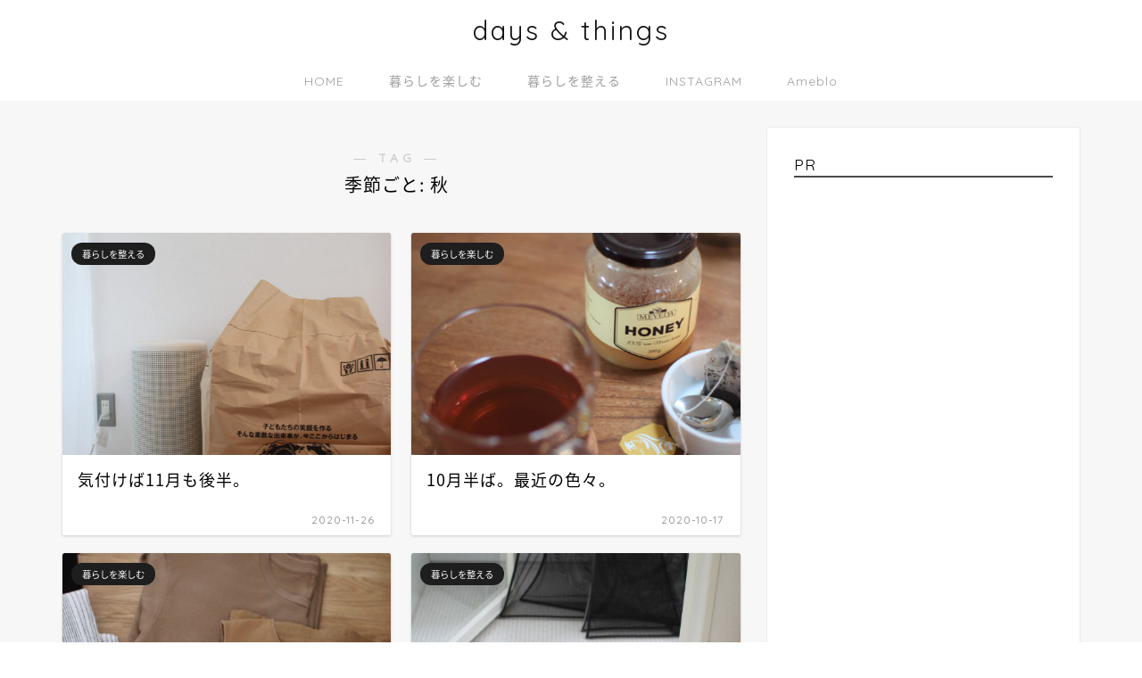

--- FILE ---
content_type: text/html; charset=UTF-8
request_url: https://daysandthings.com/tag/autumn/
body_size: 20852
content:
<!DOCTYPE html>
<html lang="ja">
<head prefix="og: http://ogp.me/ns# fb: http://ogp.me/ns/fb# article: http://ogp.me/ns/article#">
<meta charset="utf-8">
<meta http-equiv="X-UA-Compatible" content="IE=edge">
<meta name="viewport" content="width=device-width, initial-scale=1">
<!-- ここからOGP -->
<meta property="og:type" content="blog">
		<meta property="og:title" content="季節ごと: 秋タグの記事一覧｜days &amp; things">
	<meta property="og:url" content="https://daysandthings.com/tag/storage/">
			<meta property="og:image" content="https://daysandthings.com/wp-content/uploads/2020/11/IMG_3006-2-509x764.jpg">
	<meta property="og:site_name" content="days &amp; things">
<meta property="fb:admins" content="">
<meta name="twitter:card" content="summary">
<!-- ここまでOGP --> 

<link rel="shortcut icon" href="https://daysandthings.com/wp-content/themes/jin/favicon.ico">
<link rel="canonical" href="https://daysandthings.com">
<title>【季節ごと: 秋】タグの記事一覧｜days &amp; things</title>
<meta name='robots' content='max-image-preview:large' />
<link rel='dns-prefetch' href='//cdnjs.cloudflare.com' />
<link rel='dns-prefetch' href='//use.fontawesome.com' />
<link rel='dns-prefetch' href='//www.googletagmanager.com' />
<link rel="alternate" type="application/rss+xml" title="days &amp; things &raquo; フィード" href="https://daysandthings.com/feed/" />
<link rel="alternate" type="application/rss+xml" title="days &amp; things &raquo; コメントフィード" href="https://daysandthings.com/comments/feed/" />
<link rel="alternate" type="application/rss+xml" title="days &amp; things &raquo; 季節ごと: 秋 タグのフィード" href="https://daysandthings.com/tag/autumn/feed/" />
<style id='wp-img-auto-sizes-contain-inline-css' type='text/css'>
img:is([sizes=auto i],[sizes^="auto," i]){contain-intrinsic-size:3000px 1500px}
/*# sourceURL=wp-img-auto-sizes-contain-inline-css */
</style>
<style id='wp-emoji-styles-inline-css' type='text/css'>

	img.wp-smiley, img.emoji {
		display: inline !important;
		border: none !important;
		box-shadow: none !important;
		height: 1em !important;
		width: 1em !important;
		margin: 0 0.07em !important;
		vertical-align: -0.1em !important;
		background: none !important;
		padding: 0 !important;
	}
/*# sourceURL=wp-emoji-styles-inline-css */
</style>
<style id='wp-block-library-inline-css' type='text/css'>
:root{--wp-block-synced-color:#7a00df;--wp-block-synced-color--rgb:122,0,223;--wp-bound-block-color:var(--wp-block-synced-color);--wp-editor-canvas-background:#ddd;--wp-admin-theme-color:#007cba;--wp-admin-theme-color--rgb:0,124,186;--wp-admin-theme-color-darker-10:#006ba1;--wp-admin-theme-color-darker-10--rgb:0,107,160.5;--wp-admin-theme-color-darker-20:#005a87;--wp-admin-theme-color-darker-20--rgb:0,90,135;--wp-admin-border-width-focus:2px}@media (min-resolution:192dpi){:root{--wp-admin-border-width-focus:1.5px}}.wp-element-button{cursor:pointer}:root .has-very-light-gray-background-color{background-color:#eee}:root .has-very-dark-gray-background-color{background-color:#313131}:root .has-very-light-gray-color{color:#eee}:root .has-very-dark-gray-color{color:#313131}:root .has-vivid-green-cyan-to-vivid-cyan-blue-gradient-background{background:linear-gradient(135deg,#00d084,#0693e3)}:root .has-purple-crush-gradient-background{background:linear-gradient(135deg,#34e2e4,#4721fb 50%,#ab1dfe)}:root .has-hazy-dawn-gradient-background{background:linear-gradient(135deg,#faaca8,#dad0ec)}:root .has-subdued-olive-gradient-background{background:linear-gradient(135deg,#fafae1,#67a671)}:root .has-atomic-cream-gradient-background{background:linear-gradient(135deg,#fdd79a,#004a59)}:root .has-nightshade-gradient-background{background:linear-gradient(135deg,#330968,#31cdcf)}:root .has-midnight-gradient-background{background:linear-gradient(135deg,#020381,#2874fc)}:root{--wp--preset--font-size--normal:16px;--wp--preset--font-size--huge:42px}.has-regular-font-size{font-size:1em}.has-larger-font-size{font-size:2.625em}.has-normal-font-size{font-size:var(--wp--preset--font-size--normal)}.has-huge-font-size{font-size:var(--wp--preset--font-size--huge)}.has-text-align-center{text-align:center}.has-text-align-left{text-align:left}.has-text-align-right{text-align:right}.has-fit-text{white-space:nowrap!important}#end-resizable-editor-section{display:none}.aligncenter{clear:both}.items-justified-left{justify-content:flex-start}.items-justified-center{justify-content:center}.items-justified-right{justify-content:flex-end}.items-justified-space-between{justify-content:space-between}.screen-reader-text{border:0;clip-path:inset(50%);height:1px;margin:-1px;overflow:hidden;padding:0;position:absolute;width:1px;word-wrap:normal!important}.screen-reader-text:focus{background-color:#ddd;clip-path:none;color:#444;display:block;font-size:1em;height:auto;left:5px;line-height:normal;padding:15px 23px 14px;text-decoration:none;top:5px;width:auto;z-index:100000}html :where(.has-border-color){border-style:solid}html :where([style*=border-top-color]){border-top-style:solid}html :where([style*=border-right-color]){border-right-style:solid}html :where([style*=border-bottom-color]){border-bottom-style:solid}html :where([style*=border-left-color]){border-left-style:solid}html :where([style*=border-width]){border-style:solid}html :where([style*=border-top-width]){border-top-style:solid}html :where([style*=border-right-width]){border-right-style:solid}html :where([style*=border-bottom-width]){border-bottom-style:solid}html :where([style*=border-left-width]){border-left-style:solid}html :where(img[class*=wp-image-]){height:auto;max-width:100%}:where(figure){margin:0 0 1em}html :where(.is-position-sticky){--wp-admin--admin-bar--position-offset:var(--wp-admin--admin-bar--height,0px)}@media screen and (max-width:600px){html :where(.is-position-sticky){--wp-admin--admin-bar--position-offset:0px}}

/*# sourceURL=wp-block-library-inline-css */
</style><style id='global-styles-inline-css' type='text/css'>
:root{--wp--preset--aspect-ratio--square: 1;--wp--preset--aspect-ratio--4-3: 4/3;--wp--preset--aspect-ratio--3-4: 3/4;--wp--preset--aspect-ratio--3-2: 3/2;--wp--preset--aspect-ratio--2-3: 2/3;--wp--preset--aspect-ratio--16-9: 16/9;--wp--preset--aspect-ratio--9-16: 9/16;--wp--preset--color--black: #000000;--wp--preset--color--cyan-bluish-gray: #abb8c3;--wp--preset--color--white: #ffffff;--wp--preset--color--pale-pink: #f78da7;--wp--preset--color--vivid-red: #cf2e2e;--wp--preset--color--luminous-vivid-orange: #ff6900;--wp--preset--color--luminous-vivid-amber: #fcb900;--wp--preset--color--light-green-cyan: #7bdcb5;--wp--preset--color--vivid-green-cyan: #00d084;--wp--preset--color--pale-cyan-blue: #8ed1fc;--wp--preset--color--vivid-cyan-blue: #0693e3;--wp--preset--color--vivid-purple: #9b51e0;--wp--preset--gradient--vivid-cyan-blue-to-vivid-purple: linear-gradient(135deg,rgb(6,147,227) 0%,rgb(155,81,224) 100%);--wp--preset--gradient--light-green-cyan-to-vivid-green-cyan: linear-gradient(135deg,rgb(122,220,180) 0%,rgb(0,208,130) 100%);--wp--preset--gradient--luminous-vivid-amber-to-luminous-vivid-orange: linear-gradient(135deg,rgb(252,185,0) 0%,rgb(255,105,0) 100%);--wp--preset--gradient--luminous-vivid-orange-to-vivid-red: linear-gradient(135deg,rgb(255,105,0) 0%,rgb(207,46,46) 100%);--wp--preset--gradient--very-light-gray-to-cyan-bluish-gray: linear-gradient(135deg,rgb(238,238,238) 0%,rgb(169,184,195) 100%);--wp--preset--gradient--cool-to-warm-spectrum: linear-gradient(135deg,rgb(74,234,220) 0%,rgb(151,120,209) 20%,rgb(207,42,186) 40%,rgb(238,44,130) 60%,rgb(251,105,98) 80%,rgb(254,248,76) 100%);--wp--preset--gradient--blush-light-purple: linear-gradient(135deg,rgb(255,206,236) 0%,rgb(152,150,240) 100%);--wp--preset--gradient--blush-bordeaux: linear-gradient(135deg,rgb(254,205,165) 0%,rgb(254,45,45) 50%,rgb(107,0,62) 100%);--wp--preset--gradient--luminous-dusk: linear-gradient(135deg,rgb(255,203,112) 0%,rgb(199,81,192) 50%,rgb(65,88,208) 100%);--wp--preset--gradient--pale-ocean: linear-gradient(135deg,rgb(255,245,203) 0%,rgb(182,227,212) 50%,rgb(51,167,181) 100%);--wp--preset--gradient--electric-grass: linear-gradient(135deg,rgb(202,248,128) 0%,rgb(113,206,126) 100%);--wp--preset--gradient--midnight: linear-gradient(135deg,rgb(2,3,129) 0%,rgb(40,116,252) 100%);--wp--preset--font-size--small: 13px;--wp--preset--font-size--medium: 20px;--wp--preset--font-size--large: 36px;--wp--preset--font-size--x-large: 42px;--wp--preset--spacing--20: 0.44rem;--wp--preset--spacing--30: 0.67rem;--wp--preset--spacing--40: 1rem;--wp--preset--spacing--50: 1.5rem;--wp--preset--spacing--60: 2.25rem;--wp--preset--spacing--70: 3.38rem;--wp--preset--spacing--80: 5.06rem;--wp--preset--shadow--natural: 6px 6px 9px rgba(0, 0, 0, 0.2);--wp--preset--shadow--deep: 12px 12px 50px rgba(0, 0, 0, 0.4);--wp--preset--shadow--sharp: 6px 6px 0px rgba(0, 0, 0, 0.2);--wp--preset--shadow--outlined: 6px 6px 0px -3px rgb(255, 255, 255), 6px 6px rgb(0, 0, 0);--wp--preset--shadow--crisp: 6px 6px 0px rgb(0, 0, 0);}:where(.is-layout-flex){gap: 0.5em;}:where(.is-layout-grid){gap: 0.5em;}body .is-layout-flex{display: flex;}.is-layout-flex{flex-wrap: wrap;align-items: center;}.is-layout-flex > :is(*, div){margin: 0;}body .is-layout-grid{display: grid;}.is-layout-grid > :is(*, div){margin: 0;}:where(.wp-block-columns.is-layout-flex){gap: 2em;}:where(.wp-block-columns.is-layout-grid){gap: 2em;}:where(.wp-block-post-template.is-layout-flex){gap: 1.25em;}:where(.wp-block-post-template.is-layout-grid){gap: 1.25em;}.has-black-color{color: var(--wp--preset--color--black) !important;}.has-cyan-bluish-gray-color{color: var(--wp--preset--color--cyan-bluish-gray) !important;}.has-white-color{color: var(--wp--preset--color--white) !important;}.has-pale-pink-color{color: var(--wp--preset--color--pale-pink) !important;}.has-vivid-red-color{color: var(--wp--preset--color--vivid-red) !important;}.has-luminous-vivid-orange-color{color: var(--wp--preset--color--luminous-vivid-orange) !important;}.has-luminous-vivid-amber-color{color: var(--wp--preset--color--luminous-vivid-amber) !important;}.has-light-green-cyan-color{color: var(--wp--preset--color--light-green-cyan) !important;}.has-vivid-green-cyan-color{color: var(--wp--preset--color--vivid-green-cyan) !important;}.has-pale-cyan-blue-color{color: var(--wp--preset--color--pale-cyan-blue) !important;}.has-vivid-cyan-blue-color{color: var(--wp--preset--color--vivid-cyan-blue) !important;}.has-vivid-purple-color{color: var(--wp--preset--color--vivid-purple) !important;}.has-black-background-color{background-color: var(--wp--preset--color--black) !important;}.has-cyan-bluish-gray-background-color{background-color: var(--wp--preset--color--cyan-bluish-gray) !important;}.has-white-background-color{background-color: var(--wp--preset--color--white) !important;}.has-pale-pink-background-color{background-color: var(--wp--preset--color--pale-pink) !important;}.has-vivid-red-background-color{background-color: var(--wp--preset--color--vivid-red) !important;}.has-luminous-vivid-orange-background-color{background-color: var(--wp--preset--color--luminous-vivid-orange) !important;}.has-luminous-vivid-amber-background-color{background-color: var(--wp--preset--color--luminous-vivid-amber) !important;}.has-light-green-cyan-background-color{background-color: var(--wp--preset--color--light-green-cyan) !important;}.has-vivid-green-cyan-background-color{background-color: var(--wp--preset--color--vivid-green-cyan) !important;}.has-pale-cyan-blue-background-color{background-color: var(--wp--preset--color--pale-cyan-blue) !important;}.has-vivid-cyan-blue-background-color{background-color: var(--wp--preset--color--vivid-cyan-blue) !important;}.has-vivid-purple-background-color{background-color: var(--wp--preset--color--vivid-purple) !important;}.has-black-border-color{border-color: var(--wp--preset--color--black) !important;}.has-cyan-bluish-gray-border-color{border-color: var(--wp--preset--color--cyan-bluish-gray) !important;}.has-white-border-color{border-color: var(--wp--preset--color--white) !important;}.has-pale-pink-border-color{border-color: var(--wp--preset--color--pale-pink) !important;}.has-vivid-red-border-color{border-color: var(--wp--preset--color--vivid-red) !important;}.has-luminous-vivid-orange-border-color{border-color: var(--wp--preset--color--luminous-vivid-orange) !important;}.has-luminous-vivid-amber-border-color{border-color: var(--wp--preset--color--luminous-vivid-amber) !important;}.has-light-green-cyan-border-color{border-color: var(--wp--preset--color--light-green-cyan) !important;}.has-vivid-green-cyan-border-color{border-color: var(--wp--preset--color--vivid-green-cyan) !important;}.has-pale-cyan-blue-border-color{border-color: var(--wp--preset--color--pale-cyan-blue) !important;}.has-vivid-cyan-blue-border-color{border-color: var(--wp--preset--color--vivid-cyan-blue) !important;}.has-vivid-purple-border-color{border-color: var(--wp--preset--color--vivid-purple) !important;}.has-vivid-cyan-blue-to-vivid-purple-gradient-background{background: var(--wp--preset--gradient--vivid-cyan-blue-to-vivid-purple) !important;}.has-light-green-cyan-to-vivid-green-cyan-gradient-background{background: var(--wp--preset--gradient--light-green-cyan-to-vivid-green-cyan) !important;}.has-luminous-vivid-amber-to-luminous-vivid-orange-gradient-background{background: var(--wp--preset--gradient--luminous-vivid-amber-to-luminous-vivid-orange) !important;}.has-luminous-vivid-orange-to-vivid-red-gradient-background{background: var(--wp--preset--gradient--luminous-vivid-orange-to-vivid-red) !important;}.has-very-light-gray-to-cyan-bluish-gray-gradient-background{background: var(--wp--preset--gradient--very-light-gray-to-cyan-bluish-gray) !important;}.has-cool-to-warm-spectrum-gradient-background{background: var(--wp--preset--gradient--cool-to-warm-spectrum) !important;}.has-blush-light-purple-gradient-background{background: var(--wp--preset--gradient--blush-light-purple) !important;}.has-blush-bordeaux-gradient-background{background: var(--wp--preset--gradient--blush-bordeaux) !important;}.has-luminous-dusk-gradient-background{background: var(--wp--preset--gradient--luminous-dusk) !important;}.has-pale-ocean-gradient-background{background: var(--wp--preset--gradient--pale-ocean) !important;}.has-electric-grass-gradient-background{background: var(--wp--preset--gradient--electric-grass) !important;}.has-midnight-gradient-background{background: var(--wp--preset--gradient--midnight) !important;}.has-small-font-size{font-size: var(--wp--preset--font-size--small) !important;}.has-medium-font-size{font-size: var(--wp--preset--font-size--medium) !important;}.has-large-font-size{font-size: var(--wp--preset--font-size--large) !important;}.has-x-large-font-size{font-size: var(--wp--preset--font-size--x-large) !important;}
/*# sourceURL=global-styles-inline-css */
</style>

<style id='classic-theme-styles-inline-css' type='text/css'>
/*! This file is auto-generated */
.wp-block-button__link{color:#fff;background-color:#32373c;border-radius:9999px;box-shadow:none;text-decoration:none;padding:calc(.667em + 2px) calc(1.333em + 2px);font-size:1.125em}.wp-block-file__button{background:#32373c;color:#fff;text-decoration:none}
/*# sourceURL=/wp-includes/css/classic-themes.min.css */
</style>
<link rel='stylesheet' id='contact-form-7-css' href='https://daysandthings.com/wp-content/plugins/contact-form-7/includes/css/styles.css?ver=6.1.4' type='text/css' media='all' />
<link rel='stylesheet' id='parent-style-css' href='https://daysandthings.com/wp-content/themes/jin/style.css?ver=6.9' type='text/css' media='all' />
<link rel='stylesheet' id='theme-style-css' href='https://daysandthings.com/wp-content/themes/jin-child/style.css?ver=6.9' type='text/css' media='all' />
<link rel='stylesheet' id='fontawesome-style-css' href='https://use.fontawesome.com/releases/v5.6.3/css/all.css?ver=6.9' type='text/css' media='all' />
<link rel='stylesheet' id='swiper-style-css' href='https://cdnjs.cloudflare.com/ajax/libs/Swiper/4.0.7/css/swiper.min.css?ver=6.9' type='text/css' media='all' />
<script type="text/javascript" src="https://daysandthings.com/wp-includes/js/jquery/jquery.min.js?ver=3.7.1" id="jquery-core-js"></script>
<script type="text/javascript" src="https://daysandthings.com/wp-includes/js/jquery/jquery-migrate.min.js?ver=3.4.1" id="jquery-migrate-js"></script>

<!-- Site Kit によって追加された Google タグ（gtag.js）スニペット -->
<!-- Google アナリティクス スニペット (Site Kit が追加) -->
<script type="text/javascript" src="https://www.googletagmanager.com/gtag/js?id=GT-PHGNDCXV" id="google_gtagjs-js" async></script>
<script type="text/javascript" id="google_gtagjs-js-after">
/* <![CDATA[ */
window.dataLayer = window.dataLayer || [];function gtag(){dataLayer.push(arguments);}
gtag("set","linker",{"domains":["daysandthings.com"]});
gtag("js", new Date());
gtag("set", "developer_id.dZTNiMT", true);
gtag("config", "GT-PHGNDCXV");
 window._googlesitekit = window._googlesitekit || {}; window._googlesitekit.throttledEvents = []; window._googlesitekit.gtagEvent = (name, data) => { var key = JSON.stringify( { name, data } ); if ( !! window._googlesitekit.throttledEvents[ key ] ) { return; } window._googlesitekit.throttledEvents[ key ] = true; setTimeout( () => { delete window._googlesitekit.throttledEvents[ key ]; }, 5 ); gtag( "event", name, { ...data, event_source: "site-kit" } ); }; 
//# sourceURL=google_gtagjs-js-after
/* ]]> */
</script>
<link rel="https://api.w.org/" href="https://daysandthings.com/wp-json/" /><link rel="alternate" title="JSON" type="application/json" href="https://daysandthings.com/wp-json/wp/v2/tags/49" /><meta name="generator" content="Site Kit by Google 1.170.0" />	<style type="text/css">
		#wrapper {
			background-color: #f7f7f7;
			background-image: url();
					}

		.related-entry-headline-text span:before,
		#comment-title span:before,
		#reply-title span:before {
			background-color: #494949;
			border-color: #494949 !important;
		}

		#breadcrumb:after,
		#page-top a {
			background-color: #444444;
		}

		footer {
			background-color: #444444;
		}

		.footer-inner a,
		#copyright,
		#copyright-center {
			border-color: #fff !important;
			color: #fff !important;
		}

		#footer-widget-area {
			border-color: #fff !important;
		}

		.page-top-footer a {
			color: #444444 !important;
		}

		#breadcrumb ul li,
		#breadcrumb ul li a {
			color: #444444 !important;
		}

		body,
		a,
		a:link,
		a:visited,
		.my-profile,
		.widgettitle,
		.tabBtn-mag label {
			color: #000000;
		}

		a:hover {
			color: #9fb500;
		}

		.widget_nav_menu ul>li>a:before,
		.widget_categories ul>li>a:before,
		.widget_pages ul>li>a:before,
		.widget_recent_entries ul>li>a:before,
		.widget_archive ul>li>a:before,
		.widget_archive form:after,
		.widget_categories form:after,
		.widget_nav_menu ul>li>ul.sub-menu>li>a:before,
		.widget_categories ul>li>.children>li>a:before,
		.widget_pages ul>li>.children>li>a:before,
		.widget_nav_menu ul>li>ul.sub-menu>li>ul.sub-menu li>a:before,
		.widget_categories ul>li>.children>li>.children li>a:before,
		.widget_pages ul>li>.children>li>.children li>a:before {
			color: #494949;
		}

		.widget_nav_menu ul .sub-menu .sub-menu li a:before {
			background-color: #000000 !important;
		}

		.d--labeling-act-border {
			border-color: rgba(0, 0, 0, 0.18);
		}

		.c--labeling-act.d--labeling-act-solid {
			background-color: rgba(0, 0, 0, 0.06);
		}

		.a--labeling-act {
			color: rgba(0, 0, 0, 0.6);
		}

		.a--labeling-small-act span {
			background-color: rgba(0, 0, 0, 0.21);
		}

		.c--labeling-act.d--labeling-act-strong {
			background-color: rgba(0, 0, 0, 0.045);
		}

		.d--labeling-act-strong .a--labeling-act {
			color: rgba(0, 0, 0, 0.75);
		}


		footer .footer-widget,
		footer .footer-widget a,
		footer .footer-widget ul li,
		.footer-widget.widget_nav_menu ul>li>a:before,
		.footer-widget.widget_categories ul>li>a:before,
		.footer-widget.widget_recent_entries ul>li>a:before,
		.footer-widget.widget_pages ul>li>a:before,
		.footer-widget.widget_archive ul>li>a:before,
		footer .widget_tag_cloud .tagcloud a:before {
			color: #fff !important;
			border-color: #fff !important;
		}

		footer .footer-widget .widgettitle {
			color: #fff !important;
			border-color: #1e1e1e !important;
		}

		footer .widget_nav_menu ul .children .children li a:before,
		footer .widget_categories ul .children .children li a:before,
		footer .widget_nav_menu ul .sub-menu .sub-menu li a:before {
			background-color: #fff !important;
		}

		#drawernav a:hover,
		.post-list-title,
		#prev-next p,
		#toc_container .toc_list li a {
			color: #000000 !important;
		}

		#header-box {
			background-color: #ffffff;
		}

		@media (min-width: 768px) {

			#header-box .header-box10-bg:before,
			#header-box .header-box11-bg:before {
				border-radius: 2px;
			}
		}

		@media (min-width: 768px) {
			.top-image-meta {
				margin-top: calc(0px - 30px);
			}
		}

		@media (min-width: 1200px) {
			.top-image-meta {
				margin-top: calc(0px);
			}
		}

		.pickup-contents:before {
			background-color: #ffffff !important;
		}

		.main-image-text {
			color: #555;
		}

		.main-image-text-sub {
			color: #555;
		}

		@media (min-width: 481px) {
			#site-info {
				padding-top: 15px !important;
				padding-bottom: 15px !important;
			}
		}

		#site-info span a {
			color: #111111 !important;
		}

		#headmenu .headsns .line a svg {
			fill: #c6c6c6 !important;
		}

		#headmenu .headsns a,
		#headmenu {
			color: #c6c6c6 !important;
			border-color: #c6c6c6 !important;
		}

		.profile-follow .line-sns a svg {
			fill: #494949 !important;
		}

		.profile-follow .line-sns a:hover svg {
			fill: #1e1e1e !important;
		}

		.profile-follow a {
			color: #494949 !important;
			border-color: #494949 !important;
		}

		.profile-follow a:hover,
		#headmenu .headsns a:hover {
			color: #1e1e1e !important;
			border-color: #1e1e1e !important;
		}

		.search-box:hover {
			color: #1e1e1e !important;
			border-color: #1e1e1e !important;
		}

		#header #headmenu .headsns .line a:hover svg {
			fill: #1e1e1e !important;
		}

		.cps-icon-bar,
		#navtoggle:checked+.sp-menu-open .cps-icon-bar {
			background-color: #111111;
		}

		#nav-container {
			background-color: #fff;
		}

		.menu-box .menu-item svg {
			fill: #9e9e9e;
		}

		#drawernav ul.menu-box>li>a,
		#drawernav2 ul.menu-box>li>a,
		#drawernav3 ul.menu-box>li>a,
		#drawernav4 ul.menu-box>li>a,
		#drawernav5 ul.menu-box>li>a,
		#drawernav ul.menu-box>li.menu-item-has-children:after,
		#drawernav2 ul.menu-box>li.menu-item-has-children:after,
		#drawernav3 ul.menu-box>li.menu-item-has-children:after,
		#drawernav4 ul.menu-box>li.menu-item-has-children:after,
		#drawernav5 ul.menu-box>li.menu-item-has-children:after {
			color: #9e9e9e !important;
		}

		#drawernav ul.menu-box li a,
		#drawernav2 ul.menu-box li a,
		#drawernav3 ul.menu-box li a,
		#drawernav4 ul.menu-box li a,
		#drawernav5 ul.menu-box li a {
			font-size: 14px !important;
		}

		#drawernav3 ul.menu-box>li {
			color: #000000 !important;
		}

		#drawernav4 .menu-box>.menu-item>a:after,
		#drawernav3 .menu-box>.menu-item>a:after,
		#drawernav .menu-box>.menu-item>a:after {
			background-color: #9e9e9e !important;
		}

		#drawernav2 .menu-box>.menu-item:hover,
		#drawernav5 .menu-box>.menu-item:hover {
			border-top-color: #494949 !important;
		}

		.cps-info-bar a {
			background-color: #b1c635 !important;
		}

		@media (min-width: 768px) {
			.post-list-mag .post-list-item:not(:nth-child(2n)) {
				margin-right: 2.6%;
			}
		}

		@media (min-width: 768px) {

			#tab-1:checked~.tabBtn-mag li [for="tab-1"]:after,
			#tab-2:checked~.tabBtn-mag li [for="tab-2"]:after,
			#tab-3:checked~.tabBtn-mag li [for="tab-3"]:after,
			#tab-4:checked~.tabBtn-mag li [for="tab-4"]:after {
				border-top-color: #494949 !important;
			}

			.tabBtn-mag label {
				border-bottom-color: #494949 !important;
			}
		}

		#tab-1:checked~.tabBtn-mag li [for="tab-1"],
		#tab-2:checked~.tabBtn-mag li [for="tab-2"],
		#tab-3:checked~.tabBtn-mag li [for="tab-3"],
		#tab-4:checked~.tabBtn-mag li [for="tab-4"],
		#prev-next a.next:after,
		#prev-next a.prev:after,
		.more-cat-button a:hover span:before {
			background-color: #494949 !important;
		}


		.swiper-slide .post-list-cat,
		.post-list-mag .post-list-cat,
		.post-list-mag3col .post-list-cat,
		.post-list-mag-sp1col .post-list-cat,
		.swiper-pagination-bullet-active,
		.pickup-cat,
		.post-list .post-list-cat,
		#breadcrumb .bcHome a:hover span:before,
		.popular-item:nth-child(1) .pop-num,
		.popular-item:nth-child(2) .pop-num,
		.popular-item:nth-child(3) .pop-num {
			background-color: #1e1e1e !important;
		}

		.sidebar-btn a,
		.profile-sns-menu {
			background-color: #1e1e1e !important;
		}

		.sp-sns-menu a,
		.pickup-contents-box a:hover .pickup-title {
			border-color: #494949 !important;
			color: #494949 !important;
		}

		.pro-line svg {
			fill: #494949 !important;
		}

		.cps-post-cat a,
		.meta-cat,
		.popular-cat {
			background-color: #1e1e1e !important;
			border-color: #1e1e1e !important;
		}

		.tagicon,
		.tag-box a,
		#toc_container .toc_list>li,
		#toc_container .toc_title {
			color: #494949 !important;
		}

		.widget_tag_cloud a::before {
			color: #000000 !important;
		}

		.tag-box a,
		#toc_container:before {
			border-color: #494949 !important;
		}

		.cps-post-cat a:hover {
			color: #9fb500 !important;
		}

		.pagination li:not([class*="current"]) a:hover,
		.widget_tag_cloud a:hover {
			background-color: #494949 !important;
		}

		.pagination li:not([class*="current"]) a:hover {
			opacity: 0.5 !important;
		}

		.pagination li.current a {
			background-color: #494949 !important;
			border-color: #494949 !important;
		}

		.nextpage a:hover span {
			color: #494949 !important;
			border-color: #494949 !important;
		}

		.cta-content:before {
			background-color: #6FBFCA !important;
		}

		.cta-text,
		.info-title {
			color: #fff !important;
		}

		#footer-widget-area.footer_style1 .widgettitle {
			border-color: #1e1e1e !important;
		}

		.sidebar_style1 .widgettitle,
		.sidebar_style5 .widgettitle {
			border-color: #494949 !important;
		}

		.sidebar_style2 .widgettitle,
		.sidebar_style4 .widgettitle,
		.sidebar_style6 .widgettitle,
		#home-bottom-widget .widgettitle,
		#home-top-widget .widgettitle,
		#post-bottom-widget .widgettitle,
		#post-top-widget .widgettitle {
			background-color: #494949 !important;
		}

		#home-bottom-widget .widget_search .search-box input[type="submit"],
		#home-top-widget .widget_search .search-box input[type="submit"],
		#post-bottom-widget .widget_search .search-box input[type="submit"],
		#post-top-widget .widget_search .search-box input[type="submit"] {
			background-color: #1e1e1e !important;
		}

		.tn-logo-size {
			font-size: 220% !important;
		}

		@media (min-width: 481px) {
			.tn-logo-size img {
				width: calc(220%*0.5) !important;
			}
		}

		@media (min-width: 768px) {
			.tn-logo-size img {
				width: calc(220%*2.2) !important;
			}
		}

		@media (min-width: 1200px) {
			.tn-logo-size img {
				width: 220% !important;
			}
		}

		.sp-logo-size {
			font-size: 100% !important;
		}

		.sp-logo-size img {
			width: 100% !important;
		}

		.cps-post-main ul>li:before,
		.cps-post-main ol>li:before {
			background-color: #1e1e1e !important;
		}

		.profile-card .profile-title {
			background-color: #494949 !important;
		}

		.profile-card {
			border-color: #494949 !important;
		}

		.cps-post-main a {
			color: #493600;
		}

		.cps-post-main .marker {
			background: -webkit-linear-gradient(transparent 60%, #ffcedb 0%);
			background: linear-gradient(transparent 60%, #ffcedb 0%);
		}

		.cps-post-main .marker2 {
			background: -webkit-linear-gradient(transparent 60%, #a9eaf2 0%);
			background: linear-gradient(transparent 60%, #a9eaf2 0%);
		}

		.cps-post-main .jic-sc {
			color: #e9546b;
		}


		.simple-box1 {
			border-color: #ef9b9b !important;
		}

		.simple-box2 {
			border-color: #f2bf7d !important;
		}

		.simple-box3 {
			border-color: #b5e28a !important;
		}

		.simple-box4 {
			border-color: #7badd8 !important;
		}

		.simple-box4:before {
			background-color: #7badd8;
		}

		.simple-box5 {
			border-color: #e896c7 !important;
		}

		.simple-box5:before {
			background-color: #e896c7;
		}

		.simple-box6 {
			background-color: #fffdef !important;
		}

		.simple-box7 {
			border-color: #def1f9 !important;
		}

		.simple-box7:before {
			background-color: #def1f9 !important;
		}

		.simple-box8 {
			border-color: #000000 !important;
		}

		.simple-box8:before {
			background-color: #000000 !important;
		}

		.simple-box9:before {
			background-color: #e1c0e8 !important;
		}

		.simple-box9:after {
			border-color: #e1c0e8 #e1c0e8 #f7f7f7 #f7f7f7 !important;
		}

		.kaisetsu-box1:before,
		.kaisetsu-box1-title {
			background-color: #ffb49e !important;
		}

		.kaisetsu-box2 {
			border-color: #89c2f4 !important;
		}

		.kaisetsu-box2-title {
			background-color: #89c2f4 !important;
		}

		.kaisetsu-box4 {
			border-color: #ea91a9 !important;
		}

		.kaisetsu-box4-title {
			background-color: #ea91a9 !important;
		}

		.kaisetsu-box5:before {
			background-color: #57b3ba !important;
		}

		.kaisetsu-box5-title {
			background-color: #57b3ba !important;
		}

		.concept-box1 {
			border-color: #85db8f !important;
		}

		.concept-box1:after {
			background-color: #85db8f !important;
		}

		.concept-box1:before {
			content: "ポイント" !important;
			color: #85db8f !important;
		}

		.concept-box2 {
			border-color: #f7cf6a !important;
		}

		.concept-box2:after {
			background-color: #f7cf6a !important;
		}

		.concept-box2:before {
			content: "注意点" !important;
			color: #f7cf6a !important;
		}

		.concept-box3 {
			border-color: #86cee8 !important;
		}

		.concept-box3:after {
			background-color: #86cee8 !important;
		}

		.concept-box3:before {
			content: "良い例" !important;
			color: #86cee8 !important;
		}

		.concept-box4 {
			border-color: #ed8989 !important;
		}

		.concept-box4:after {
			background-color: #ed8989 !important;
		}

		.concept-box4:before {
			content: "悪い例" !important;
			color: #ed8989 !important;
		}

		.concept-box5 {
			border-color: #9e9e9e !important;
		}

		.concept-box5:after {
			background-color: #9e9e9e !important;
		}

		.concept-box5:before {
			content: "参考" !important;
			color: #9e9e9e !important;
		}

		.concept-box6 {
			border-color: #8eaced !important;
		}

		.concept-box6:after {
			background-color: #8eaced !important;
		}

		.concept-box6:before {
			content: "メモ" !important;
			color: #8eaced !important;
		}

		.innerlink-box1,
		.blog-card {
			border-color: #c4c4c4 !important;
		}

		.innerlink-box1-title {
			background-color: #c4c4c4 !important;
			border-color: #c4c4c4 !important;
		}

		.innerlink-box1:before,
		.blog-card-hl-box {
			background-color: #c4c4c4 !important;
		}

		.concept-box1:before,
		.concept-box2:before,
		.concept-box3:before,
		.concept-box4:before,
		.concept-box5:before,
		.concept-box6:before {
			background-color: #f7f7f7;
			background-image: url();
		}

		.concept-box1:after,
		.concept-box2:after,
		.concept-box3:after,
		.concept-box4:after,
		.concept-box5:after,
		.concept-box6:after {
			border-color: #f7f7f7;
			border-image: url() 27 23 / 50px 30px / 1rem round space0 / 5px 5px;
		}

		.jin-ac-box01-title::after {
			color: #494949;
		}

		.color-button01 a,
		.color-button01 a:hover,
		.color-button01:before {
			background-color: #008db7 !important;
		}

		.top-image-btn-color a,
		.top-image-btn-color a:hover,
		.top-image-btn-color:before {
			background-color: #ffcd44 !important;
		}

		.color-button02 a,
		.color-button02 a:hover,
		.color-button02:before {
			background-color: #d9333f !important;
		}

		.color-button01-big a,
		.color-button01-big a:hover,
		.color-button01-big:before {
			background-color: #3296d1 !important;
		}

		.color-button01-big a,
		.color-button01-big:before {
			border-radius: 5px !important;
		}

		.color-button01-big a {
			padding-top: 20px !important;
			padding-bottom: 20px !important;
		}

		.color-button02-big a,
		.color-button02-big a:hover,
		.color-button02-big:before {
			background-color: #83d159 !important;
		}

		.color-button02-big a,
		.color-button02-big:before {
			border-radius: 5px !important;
		}

		.color-button02-big a {
			padding-top: 20px !important;
			padding-bottom: 20px !important;
		}

		.color-button01-big {
			width: 75% !important;
		}

		.color-button02-big {
			width: 75% !important;
		}

		.top-image-btn-color:before,
		.color-button01:before,
		.color-button02:before,
		.color-button01-big:before,
		.color-button02-big:before {
			bottom: -1px;
			left: -1px;
			width: 100%;
			height: 100%;
			border-radius: 6px;
			box-shadow: 0px 1px 5px 0px rgba(0, 0, 0, 0.25);
			-webkit-transition: all .4s;
			transition: all .4s;
		}

		.top-image-btn-color a:hover,
		.color-button01 a:hover,
		.color-button02 a:hover,
		.color-button01-big a:hover,
		.color-button02-big a:hover {
			-webkit-transform: translateY(2px);
			transform: translateY(2px);
			-webkit-filter: brightness(0.95);
			filter: brightness(0.95);
		}

		.top-image-btn-color:hover:before,
		.color-button01:hover:before,
		.color-button02:hover:before,
		.color-button01-big:hover:before,
		.color-button02-big:hover:before {
			-webkit-transform: translateY(2px);
			transform: translateY(2px);
			box-shadow: none !important;
		}

		.h2-style01 h2,
		.h2-style02 h2:before,
		.h2-style03 h2,
		.h2-style04 h2:before,
		.h2-style05 h2,
		.h2-style07 h2:before,
		.h2-style07 h2:after,
		.h3-style03 h3:before,
		.h3-style02 h3:before,
		.h3-style05 h3:before,
		.h3-style07 h3:before,
		.h2-style08 h2:after,
		.h2-style10 h2:before,
		.h2-style10 h2:after,
		.h3-style02 h3:after,
		.h4-style02 h4:before {
			background-color: #494949 !important;
		}

		.h3-style01 h3,
		.h3-style04 h3,
		.h3-style05 h3,
		.h3-style06 h3,
		.h4-style01 h4,
		.h2-style02 h2,
		.h2-style08 h2,
		.h2-style08 h2:before,
		.h2-style09 h2,
		.h4-style03 h4 {
			border-color: #494949 !important;
		}

		.h2-style05 h2:before {
			border-top-color: #494949 !important;
		}

		.h2-style06 h2:before,
		.sidebar_style3 .widgettitle:after {
			background-image: linear-gradient(-45deg,
					transparent 25%,
					#494949 25%,
					#494949 50%,
					transparent 50%,
					transparent 75%,
					#494949 75%,
					#494949);
		}

		.jin-h2-icons.h2-style02 h2 .jic:before,
		.jin-h2-icons.h2-style04 h2 .jic:before,
		.jin-h2-icons.h2-style06 h2 .jic:before,
		.jin-h2-icons.h2-style07 h2 .jic:before,
		.jin-h2-icons.h2-style08 h2 .jic:before,
		.jin-h2-icons.h2-style09 h2 .jic:before,
		.jin-h2-icons.h2-style10 h2 .jic:before,
		.jin-h3-icons.h3-style01 h3 .jic:before,
		.jin-h3-icons.h3-style02 h3 .jic:before,
		.jin-h3-icons.h3-style03 h3 .jic:before,
		.jin-h3-icons.h3-style04 h3 .jic:before,
		.jin-h3-icons.h3-style05 h3 .jic:before,
		.jin-h3-icons.h3-style06 h3 .jic:before,
		.jin-h3-icons.h3-style07 h3 .jic:before,
		.jin-h4-icons.h4-style01 h4 .jic:before,
		.jin-h4-icons.h4-style02 h4 .jic:before,
		.jin-h4-icons.h4-style03 h4 .jic:before,
		.jin-h4-icons.h4-style04 h4 .jic:before {
			color: #494949;
		}

		@media all and (-ms-high-contrast:none) {

			*::-ms-backdrop,
			.color-button01:before,
			.color-button02:before,
			.color-button01-big:before,
			.color-button02-big:before {
				background-color: #595857 !important;
			}
		}

		.jin-lp-h2 h2,
		.jin-lp-h2 h2 {
			background-color: transparent !important;
			border-color: transparent !important;
			color: #000000 !important;
		}

		.jincolumn-h3style2 {
			border-color: #494949 !important;
		}

		.jinlph2-style1 h2:first-letter {
			color: #494949 !important;
		}

		.jinlph2-style2 h2,
		.jinlph2-style3 h2 {
			border-color: #494949 !important;
		}

		.jin-photo-title .jin-fusen1-down,
		.jin-photo-title .jin-fusen1-even,
		.jin-photo-title .jin-fusen1-up {
			border-left-color: #494949;
		}

		.jin-photo-title .jin-fusen2,
		.jin-photo-title .jin-fusen3 {
			background-color: #494949;
		}

		.jin-photo-title .jin-fusen2:before,
		.jin-photo-title .jin-fusen3:before {
			border-top-color: #494949;
		}

		.has-huge-font-size {
			font-size: 42px !important;
		}

		.has-large-font-size {
			font-size: 36px !important;
		}

		.has-medium-font-size {
			font-size: 20px !important;
		}

		.has-normal-font-size {
			font-size: 16px !important;
		}

		.has-small-font-size {
			font-size: 13px !important;
		}
	</style>
<script type="application/ld+json">
{
    "@context": "https://schema.org",
    "@type": "CollectionPage",
    "@id": "https://daysandthings.com/tag/autumn/",
    "url": "https://daysandthings.com/tag/autumn/",
    "name": "季節ごと: 秋",
    "description": "",
    "inLanguage": "ja"
}
</script>
<script type="application/ld+json">
{
    "@context": "https://schema.org",
    "@type": "BreadcrumbList",
    "itemListElement": [
        {
            "@type": "ListItem",
            "position": 1,
            "name": "HOME",
            "item": "https://daysandthings.com/"
        },
        {
            "@type": "ListItem",
            "position": 2,
            "name": "季節ごと: 秋",
            "item": "https://daysandthings.com/tag/autumn/"
        }
    ]
}
</script>
		<style type="text/css" id="wp-custom-css">
			/*SNS Type1 - デザインカスタマイズ*/

.sns-design-type01 .sns-top .twitter a,.sns-design-type01 .sns-top .facebook a, .sns-design-type01 .sns-top .hatebu a, .sns-design-type01 .sns-top .pocket a, .sns-design-type01 .sns-top .line a, .sns-design-type01 .sns .twitter a, .sns-design-type01 .sns .facebook a, .sns-design-type01 .sns .hatebu a, .sns-design-type01 .sns .pocket a, .sns-design-type01 .sns .line a{
color: #fff;
background-color:#444;
border:2px solid #444;
}

.sns-design-type01 .sns .line a svg, .sns-design-type01 .sns-top .line a svg{
fill: #fff !important;
}		</style>
			
<!--カエレバCSS-->
<link href="https://daysandthings.com/wp-content/themes/jin/css/kaereba.css" rel="stylesheet" />
<!--アプリーチCSS-->

<!-- Google tag (gtag.js) -->
<script async src="https://www.googletagmanager.com/gtag/js?id=G-EMS0EQ9VE7"></script>
<script>
  window.dataLayer = window.dataLayer || [];
  function gtag(){dataLayer.push(arguments);}
  gtag('js', new Date());

  gtag('config', 'G-EMS0EQ9VE7');
</script>


<!-- Global site tag (gtag.js) - Google Analytics -->
<script async src="https://www.googletagmanager.com/gtag/js?id=UA-129102674-1"></script>
<script>
  window.dataLayer = window.dataLayer || [];
  function gtag(){dataLayer.push(arguments);}
  gtag('js', new Date());

  gtag('config', 'UA-129102674-1');
</script>

<script async src="https://pagead2.googlesyndication.com/pagead/js/adsbygoogle.js?client=ca-pub-4729537621283220"
     crossorigin="anonymous"></script>
</head>
<body class="archive tag tag-autumn tag-49 wp-theme-jin wp-child-theme-jin-child" id="nts-style">
<div id="wrapper">

		
	<div id="scroll-content" class="animate-off">
	
		<!--ヘッダー-->

								
<div id="header-box" class="tn_on header-box animate-off">
	<div id="header" class="header-type2 header animate-off">
		
		<div id="site-info" class="ef">
												<span class="tn-logo-size"><a href='https://daysandthings.com/' title='days &amp; things' rel='home'>days & things</a></span>
									</div>

	
		
	</div>
	
		
</div>

		
	<!--グローバルナビゲーション layout1-->
				<div id="nav-container" class="header-style3-animate animate-off">
			<div id="drawernav" class="ef">
				<nav class="fixed-content"><ul class="menu-box"><li class="menu-item menu-item-type-custom menu-item-object-custom menu-item-home menu-item-8"><a href="https://daysandthings.com">HOME</a></li>
<li class="menu-item menu-item-type-taxonomy menu-item-object-category menu-item-3541"><a href="https://daysandthings.com/category/tanoshimu/">暮らしを楽しむ</a></li>
<li class="menu-item menu-item-type-taxonomy menu-item-object-category menu-item-3542"><a href="https://daysandthings.com/category/totonoeru/">暮らしを整える</a></li>
<li class="menu-item menu-item-type-custom menu-item-object-custom menu-item-7319"><a href="https://www.instagram.com/days.things/">INSTAGRAM</a></li>
<li class="menu-item menu-item-type-custom menu-item-object-custom menu-item-7472"><a href="https://ameblo.jp/daysandthings/">Ameblo</a></li>
</ul></nav>			</div>
		</div>
				<!--グローバルナビゲーション layout1-->
		
		<!--ヘッダー-->

		<div class="clearfix"></div>

			
														
		
	<div id="contents">
		
		<!--メインコンテンツ-->
		<main id="main-contents" class="main-contents article_style2 animate-off" >
			<section class="cps-post-box post-entry">
				<header class="archive-post-header">
											<span class="archive-title-sub ef">― TAG ―</span>
						<h1 class="archive-title post-title" >季節ごと: 秋</h1>
										<div class="cps-post-meta">
						<span class="writer author-name" >kazumi</span>
					</div>
				</header>
			</section>

			<section class="post-content archive-box">
				<div class="toppost-list-box-simple">

	<div class="post-list-mag">
				<article class="post-list-item">
	<a class="post-list-link" rel="bookmark" href="https://daysandthings.com/2020/11/26/%e6%b0%97%e4%bb%98%e3%81%91%e3%81%b011%e6%9c%88%e3%82%82%e5%be%8c%e5%8d%8a%e3%80%82/">
		<div class="post-list-inner">
			<div class="post-list-thumb">
															<img src="https://daysandthings.com/wp-content/uploads/2020/11/IMG_3009-533x360.jpg" class="attachment-small_size size-small_size wp-post-image" alt="古着deワクチン" width ="368" height ="207" decoding="async" fetchpriority="high" />												</div>
			<div class="post-list-meta">
								<span class="post-list-cat category-totonoeru" style="background-color:!important;">暮らしを整える</span>
				
				<h2 class="post-list-title post-title">気付けば11月も後半。</h2>

									<span class="post-list-date date date-modified ef" datetime="2020-11-26" content="2020-11-26">2020-11-26</span>
				
				<span class="writer author-name">kazumi</span>

				<div class="post-list-publisher">
				</div>
			</div>
		</div>
	</a>
</article>
				<article class="post-list-item">
	<a class="post-list-link" rel="bookmark" href="https://daysandthings.com/2020/10/17/10%e6%9c%88%e5%8d%8a%e3%81%b0%e3%80%82%e6%9c%80%e8%bf%91%e3%81%ae%e8%89%b2%e3%80%85%e3%80%82/">
		<div class="post-list-inner">
			<div class="post-list-thumb">
															<img src="https://daysandthings.com/wp-content/uploads/2020/10/IMG_2323-2-533x360.jpg" class="attachment-small_size size-small_size wp-post-image" alt="メヴェダハニー" width ="368" height ="207" decoding="async" />												</div>
			<div class="post-list-meta">
								<span class="post-list-cat category-tanoshimu" style="background-color:!important;">暮らしを楽しむ</span>
				
				<h2 class="post-list-title post-title">10月半ば。最近の色々。</h2>

									<span class="post-list-date date date-modified ef" datetime="2020-10-17" content="2020-10-17">2020-10-17</span>
				
				<span class="writer author-name">kazumi</span>

				<div class="post-list-publisher">
				</div>
			</div>
		</div>
	</a>
</article>
				<article class="post-list-item">
	<a class="post-list-link" rel="bookmark" href="https://daysandthings.com/2020/10/07/%e8%bf%b7%e8%b5%b0%e3%81%97%e3%81%9f%e7%a7%8b%e3%81%ae%e3%83%af%e3%83%bc%e3%83%89%e3%83%ad%e3%83%bc%e3%83%96/">
		<div class="post-list-inner">
			<div class="post-list-thumb">
															<img src="https://daysandthings.com/wp-content/uploads/2020/10/IMG_2269-2-533x360.jpg" class="attachment-small_size size-small_size wp-post-image" alt="" width ="368" height ="207" decoding="async" />												</div>
			<div class="post-list-meta">
								<span class="post-list-cat category-tanoshimu" style="background-color:!important;">暮らしを楽しむ</span>
				
				<h2 class="post-list-title post-title">迷走した秋のワードローブ</h2>

									<span class="post-list-date date date-modified ef" datetime="2020-10-07" content="2020-10-07">2020-10-07</span>
				
				<span class="writer author-name">kazumi</span>

				<div class="post-list-publisher">
				</div>
			</div>
		</div>
	</a>
</article>
				<article class="post-list-item">
	<a class="post-list-link" rel="bookmark" href="https://daysandthings.com/2020/10/02/%e5%a4%8f%e4%bb%95%e8%88%9e%e3%81%84%e3%81%af%e5%b0%8f%e4%bc%91%e6%ad%a2%e3%80%82%e7%a7%8b%e3%81%ae%e5%a4%a7%e6%8e%83%e9%99%a4%e3%82%92%e5%a7%8b%e3%82%81%e3%81%be%e3%81%97%e3%81%9f%e3%80%82/">
		<div class="post-list-inner">
			<div class="post-list-thumb">
															<img src="https://daysandthings.com/wp-content/uploads/2020/10/IMG_2257-533x360.jpg" class="attachment-small_size size-small_size wp-post-image" alt="" width ="368" height ="207" decoding="async" loading="lazy" />												</div>
			<div class="post-list-meta">
								<span class="post-list-cat category-totonoeru" style="background-color:!important;">暮らしを整える</span>
				
				<h2 class="post-list-title post-title">夏仕舞いは小休止。秋の大掃除を始めました。</h2>

									<span class="post-list-date date date-modified ef" datetime="2020-10-02" content="2020-10-02">2020-10-02</span>
				
				<span class="writer author-name">kazumi</span>

				<div class="post-list-publisher">
				</div>
			</div>
		</div>
	</a>
</article>
				<article class="post-list-item">
	<a class="post-list-link" rel="bookmark" href="https://daysandthings.com/2020/09/26/%e3%83%91%e3%82%af%e3%83%81%e3%83%bc%e6%a0%bd%e5%9f%b9%e3%81%ab%e5%86%8d%e6%8c%91%e6%88%a6/">
		<div class="post-list-inner">
			<div class="post-list-thumb">
															<img src="https://daysandthings.com/wp-content/uploads/2020/09/IMG_1892-533x360.jpg" class="attachment-small_size size-small_size wp-post-image" alt="パクチーの種" width ="368" height ="207" decoding="async" loading="lazy" />												</div>
			<div class="post-list-meta">
								<span class="post-list-cat category-tanoshimu" style="background-color:!important;">暮らしを楽しむ</span>
				
				<h2 class="post-list-title post-title">パクチー栽培に再挑戦</h2>

									<span class="post-list-date date date-modified ef" datetime="2020-09-26" content="2020-09-26">2020-09-26</span>
				
				<span class="writer author-name">kazumi</span>

				<div class="post-list-publisher">
				</div>
			</div>
		</div>
	</a>
</article>
				<article class="post-list-item">
	<a class="post-list-link" rel="bookmark" href="https://daysandthings.com/2020/09/24/%e5%a4%8f%e4%bb%95%e8%88%9e%e3%81%84%e3%80%82%e3%81%9d%e3%81%ae%ef%bc%91/">
		<div class="post-list-inner">
			<div class="post-list-thumb">
															<img src="https://daysandthings.com/wp-content/uploads/2020/09/IMG_2227-533x360.jpg" class="attachment-small_size size-small_size wp-post-image" alt="" width ="368" height ="207" decoding="async" loading="lazy" />												</div>
			<div class="post-list-meta">
								<span class="post-list-cat category-totonoeru" style="background-color:!important;">暮らしを整える</span>
				
				<h2 class="post-list-title post-title">夏仕舞い。その１</h2>

									<span class="post-list-date date date-modified ef" datetime="2020-09-24" content="2020-09-24">2020-09-24</span>
				
				<span class="writer author-name">kazumi</span>

				<div class="post-list-publisher">
				</div>
			</div>
		</div>
	</a>
</article>
				<article class="post-list-item">
	<a class="post-list-link" rel="bookmark" href="https://daysandthings.com/2019/10/07/%e7%a7%8b%e6%94%af%e5%ba%a6%e3%80%82daiso%e3%81%ae%e6%af%9b%e7%8e%89%e5%8f%96%e3%82%8a%e3%81%a7%e3%81%8a%e6%b0%97%e3%81%ab%e5%85%a5%e3%82%8a%e3%81%ae%e3%83%ab%e3%83%bc%e3%83%a0%e3%82%b7%e3%83%a5/">
		<div class="post-list-inner">
			<div class="post-list-thumb">
															<img src="https://daysandthings.com/wp-content/uploads/2019/10/IMG_6978-533x360.jpg" class="attachment-small_size size-small_size wp-post-image" alt="ビルケンシュトックのルームシューズ" width ="368" height ="207" decoding="async" loading="lazy" />												</div>
			<div class="post-list-meta">
								<span class="post-list-cat category-tanoshimu" style="background-color:!important;">暮らしを楽しむ</span>
				
				<h2 class="post-list-title post-title">秋支度。DAISOの毛玉取りでお気に入りのルームシューズをリフレッシュ</h2>

									<span class="post-list-date date date-modified ef" datetime="2019-10-07" content="2019-10-07">2019-10-07</span>
				
				<span class="writer author-name">kazumi</span>

				<div class="post-list-publisher">
				</div>
			</div>
		</div>
	</a>
</article>
				<article class="post-list-item">
	<a class="post-list-link" rel="bookmark" href="https://daysandthings.com/2019/09/27/%e5%a4%8f%e3%82%92%e4%bb%95%e8%88%9e%e3%81%86/">
		<div class="post-list-inner">
			<div class="post-list-thumb">
															<img src="https://daysandthings.com/wp-content/uploads/2019/09/IMG_6979-533x360.jpg" class="attachment-small_size size-small_size wp-post-image" alt="" width ="368" height ="207" decoding="async" loading="lazy" />												</div>
			<div class="post-list-meta">
								<span class="post-list-cat category-totonoeru" style="background-color:!important;">暮らしを整える</span>
				
				<h2 class="post-list-title post-title">夏を仕舞う</h2>

									<span class="post-list-date date date-modified ef" datetime="2019-09-27" content="2019-09-27">2019-09-27</span>
				
				<span class="writer author-name">kazumi</span>

				<div class="post-list-publisher">
				</div>
			</div>
		</div>
	</a>
</article>
				<article class="post-list-item">
	<a class="post-list-link" rel="bookmark" href="https://daysandthings.com/2019/09/26/%e7%a7%8b%e3%82%92%e6%84%9f%e3%81%98%e3%82%8b%e5%ae%b6%e3%81%ae%e4%b8%ad%e3%81%ae%e9%a2%a8%e6%99%af/">
		<div class="post-list-inner">
			<div class="post-list-thumb">
															<img src="https://daysandthings.com/wp-content/uploads/2019/09/IMG_6980-533x360.jpg" class="attachment-small_size size-small_size wp-post-image" alt="" width ="368" height ="207" decoding="async" loading="lazy" />												</div>
			<div class="post-list-meta">
								<span class="post-list-cat category-tanoshimu" style="background-color:!important;">暮らしを楽しむ</span>
				
				<h2 class="post-list-title post-title">秋を感じる家の中の風景</h2>

									<span class="post-list-date date date-modified ef" datetime="2019-09-26" content="2019-09-26">2019-09-26</span>
				
				<span class="writer author-name">kazumi</span>

				<div class="post-list-publisher">
				</div>
			</div>
		</div>
	</a>
</article>
		
		<section class="pager-top">
					</section>
	</div>
</div>			</section>
			
											</main>

		<!--サイドバー-->
<div id="sidebar" class="sideber sidebar_style1 animate-off" role="complementary" >
		
	<div id="text-17" class="widget widget_text"><div class="widgettitle ef">PR</div>			<div class="textwidget"><p><script async src="https://pagead2.googlesyndication.com/pagead/js/adsbygoogle.js?client=ca-pub-4729537621283220" crossorigin="anonymous"></script><br />
<!-- adsense --><br />
<ins class="adsbygoogle" style="display: block;" data-ad-client="ca-pub-4729537621283220" data-ad-slot="3587302007" data-ad-format="auto" data-full-width-responsive="true"></ins><br />
<script>
     (adsbygoogle = window.adsbygoogle || []).push({});
</script></p>
</div>
		</div><div id="tag_cloud-3" class="widget widget_tag_cloud"><div class="widgettitle ef">タグ（カテゴリー）</div><div class="tagcloud"><a href="https://daysandthings.com/tag/100yen%e2%80%90shops/" class="tag-cloud-link tag-link-18 tag-link-position-1" style="font-size: 16.550898203593pt;" aria-label="100円ショップ (20個の項目)">100円ショップ</a>
<a href="https://daysandthings.com/tag/costco/" class="tag-cloud-link tag-link-45 tag-link-position-2" style="font-size: 12.023952095808pt;" aria-label="COSTCO (5個の項目)">COSTCO</a>
<a href="https://daysandthings.com/tag/daiso/" class="tag-cloud-link tag-link-37 tag-link-position-3" style="font-size: 14.538922155689pt;" aria-label="DAISO (11個の項目)">DAISO</a>
<a href="https://daysandthings.com/tag/ikea/" class="tag-cloud-link tag-link-16 tag-link-position-4" style="font-size: 18.22754491018pt;" aria-label="IKEA (32個の項目)">IKEA</a>
<a href="https://daysandthings.com/tag/kaldi/" class="tag-cloud-link tag-link-39 tag-link-position-5" style="font-size: 10.51497005988pt;" aria-label="KALDI (3個の項目)">KALDI</a>
<a href="https://daysandthings.com/tag/muji/" class="tag-cloud-link tag-link-14 tag-link-position-6" style="font-size: 21.077844311377pt;" aria-label="MUJI (71個の項目)">MUJI</a>
<a href="https://daysandthings.com/tag/rakuten/" class="tag-cloud-link tag-link-80 tag-link-position-7" style="font-size: 18.395209580838pt;" aria-label="RAKUTEN (34個の項目)">RAKUTEN</a>
<a href="https://daysandthings.com/tag/uniqlo-and-gu/" class="tag-cloud-link tag-link-70 tag-link-position-8" style="font-size: 14.538922155689pt;" aria-label="UNIQLO・GU (11個の項目)">UNIQLO・GU</a>
<a href="https://daysandthings.com/tag/storage/" class="tag-cloud-link tag-link-30 tag-link-position-9" style="font-size: 18.395209580838pt;" aria-label="いえしごと: 収納・片付け (34個の項目)">いえしごと: 収納・片付け</a>
<a href="https://daysandthings.com/tag/maintenance/" class="tag-cloud-link tag-link-73 tag-link-position-10" style="font-size: 16.718562874251pt;" aria-label="いえしごと: 手入れ・メンテナンス (21個の項目)">いえしごと: 手入れ・メンテナンス</a>
<a href="https://daysandthings.com/tag/cleaning/" class="tag-cloud-link tag-link-28 tag-link-position-11" style="font-size: 20.994011976048pt;" aria-label="いえしごと: 掃除・洗濯 (69個の項目)">いえしごと: 掃除・洗濯</a>
<a href="https://daysandthings.com/tag/cooking/" class="tag-cloud-link tag-link-9 tag-link-position-12" style="font-size: 20.658682634731pt;" aria-label="いえしごと: 料理・お菓子作り (63個の項目)">いえしごと: 料理・お菓子作り</a>
<a href="https://daysandthings.com/tag/interior-design/" class="tag-cloud-link tag-link-25 tag-link-position-13" style="font-size: 20.155688622754pt;" aria-label="もの: インテリア雑貨 (55個の項目)">もの: インテリア雑貨</a>
<a href="https://daysandthings.com/tag/kitchen-utensils/" class="tag-cloud-link tag-link-64 tag-link-position-14" style="font-size: 22pt;" aria-label="もの: キッチン用品・食器 (93個の項目)">もの: キッチン用品・食器</a>
<a href="https://daysandthings.com/tag/camp-goods/" class="tag-cloud-link tag-link-10 tag-link-position-15" style="font-size: 15.377245508982pt;" aria-label="もの: キャンプ (14個の項目)">もの: キャンプ</a>
<a href="https://daysandthings.com/tag/furniture/" class="tag-cloud-link tag-link-32 tag-link-position-16" style="font-size: 15.796407185629pt;" aria-label="もの: 家具・収納用品 (16個の項目)">もの: 家具・収納用品</a>
<a href="https://daysandthings.com/tag/home-appliances/" class="tag-cloud-link tag-link-31 tag-link-position-17" style="font-size: 16.718562874251pt;" aria-label="もの: 家電・照明 (21個の項目)">もの: 家電・照明</a>
<a href="https://daysandthings.com/tag/bed-linens-towels-and-fabric/" class="tag-cloud-link tag-link-76 tag-link-position-18" style="font-size: 14.538922155689pt;" aria-label="もの: 寝具・タオル・リネン (11個の項目)">もの: 寝具・タオル・リネン</a>
<a href="https://daysandthings.com/tag/cleaning-goods/" class="tag-cloud-link tag-link-68 tag-link-position-19" style="font-size: 20.491017964072pt;" aria-label="もの: 掃除洗濯用品・メンテナンスグッズ (60個の項目)">もの: 掃除洗濯用品・メンテナンスグッズ</a>
<a href="https://daysandthings.com/tag/daily-necessities/" class="tag-cloud-link tag-link-77 tag-link-position-20" style="font-size: 16.550898203593pt;" aria-label="もの: 生活日用品・衛生用品・フェイスケア・ボディケア (20個の項目)">もの: 生活日用品・衛生用品・フェイスケア・ボディケア</a>
<a href="https://daysandthings.com/tag/stationery-and-goods/" class="tag-cloud-link tag-link-63 tag-link-position-21" style="font-size: 20.658682634731pt;" aria-label="もの: 生活雑貨・文具 (63個の項目)">もの: 生活雑貨・文具</a>
<a href="https://daysandthings.com/tag/fashion/" class="tag-cloud-link tag-link-12 tag-link-position-22" style="font-size: 21.329341317365pt;" aria-label="もの: 衣服・靴・鞄・服飾雑貨 (77個の項目)">もの: 衣服・靴・鞄・服飾雑貨</a>
<a href="https://daysandthings.com/tag/food-and-sweets/" class="tag-cloud-link tag-link-69 tag-link-position-23" style="font-size: 21.245508982036pt;" aria-label="もの: 食べもの・飲みもの・おやつ (74個の項目)">もの: 食べもの・飲みもの・おやつ</a>
<a href="https://daysandthings.com/tag/cats/" class="tag-cloud-link tag-link-85 tag-link-position-24" style="font-size: 8pt;" aria-label="もの：猫グッズ (1個の項目)">もの：猫グッズ</a>
<a href="https://daysandthings.com/tag/exterior/" class="tag-cloud-link tag-link-82 tag-link-position-25" style="font-size: 14.538922155689pt;" aria-label="エクステリア (11個の項目)">エクステリア</a>
<a href="https://daysandthings.com/tag/entrance/" class="tag-cloud-link tag-link-40 tag-link-position-26" style="font-size: 16.215568862275pt;" aria-label="エントランス (18個の項目)">エントランス</a>
<a href="https://daysandthings.com/tag/kitchen/" class="tag-cloud-link tag-link-8 tag-link-position-27" style="font-size: 20.239520958084pt;" aria-label="キッチン (56個の項目)">キッチン</a>
<a href="https://daysandthings.com/tag/closet/" class="tag-cloud-link tag-link-51 tag-link-position-28" style="font-size: 17.473053892216pt;" aria-label="クローゼット (26個の項目)">クローゼット</a>
<a href="https://daysandthings.com/tag/dining-room/" class="tag-cloud-link tag-link-43 tag-link-position-29" style="font-size: 9.5089820359281pt;" aria-label="ダイニングルーム (2個の項目)">ダイニングルーム</a>
<a href="https://daysandthings.com/tag/bathroom-lavatory/" class="tag-cloud-link tag-link-46 tag-link-position-30" style="font-size: 17.053892215569pt;" aria-label="トイレ・洗面・浴室 (23個の項目)">トイレ・洗面・浴室</a>
<a href="https://daysandthings.com/tag/bedroom/" class="tag-cloud-link tag-link-41 tag-link-position-31" style="font-size: 14.203592814371pt;" aria-label="ベッドルーム (10個の項目)">ベッドルーム</a>
<a href="https://daysandthings.com/tag/living-room/" class="tag-cloud-link tag-link-75 tag-link-position-32" style="font-size: 14.538922155689pt;" aria-label="リビングルーム (11個の項目)">リビングルーム</a>
<a href="https://daysandthings.com/tag/loft/" class="tag-cloud-link tag-link-81 tag-link-position-33" style="font-size: 9.5089820359281pt;" aria-label="ロフト (2個の項目)">ロフト</a>
<a href="https://daysandthings.com/tag/winter/" class="tag-cloud-link tag-link-50 tag-link-position-34" style="font-size: 18.14371257485pt;" aria-label="季節ごと: 冬 (31個の項目)">季節ごと: 冬</a>
<a href="https://daysandthings.com/tag/summer/" class="tag-cloud-link tag-link-48 tag-link-position-35" style="font-size: 18.646706586826pt;" aria-label="季節ごと: 夏 (36個の項目)">季節ごと: 夏</a>
<a href="https://daysandthings.com/tag/spring/" class="tag-cloud-link tag-link-47 tag-link-position-36" style="font-size: 17.053892215569pt;" aria-label="季節ごと: 春 (23個の項目)">季節ごと: 春</a>
<a href="https://daysandthings.com/tag/autumn/" class="tag-cloud-link tag-link-49 tag-link-position-37" style="font-size: 13.868263473054pt;" aria-label="季節ごと: 秋 (9個の項目)">季節ごと: 秋</a>
<a href="https://daysandthings.com/tag/%e7%8e%84%e9%96%a2/" class="tag-cloud-link tag-link-79 tag-link-position-38" style="font-size: 9.5089820359281pt;" aria-label="玄関 (2個の項目)">玄関</a>
<a href="https://daysandthings.com/tag/eco/" class="tag-cloud-link tag-link-71 tag-link-position-39" style="font-size: 13.02994011976pt;" aria-label="生活: ECO (7個の項目)">生活: ECO</a>
<a href="https://daysandthings.com/tag/health-and-beauty/" class="tag-cloud-link tag-link-72 tag-link-position-40" style="font-size: 16.047904191617pt;" aria-label="生活: カラダ・美容 (17個の項目)">生活: カラダ・美容</a>
<a href="https://daysandthings.com/tag/gardening/" class="tag-cloud-link tag-link-67 tag-link-position-41" style="font-size: 17.473053892216pt;" aria-label="生活: ガーデニング・インテリアグリーン・花 (26個の項目)">生活: ガーデニング・インテリアグリーン・花</a>
<a href="https://daysandthings.com/tag/kids/" class="tag-cloud-link tag-link-29 tag-link-position-42" style="font-size: 19.065868263473pt;" aria-label="生活: 子ども (41個の項目)">生活: 子ども</a>
<a href="https://daysandthings.com/tag/hand-made/" class="tag-cloud-link tag-link-22 tag-link-position-43" style="font-size: 14.203592814371pt;" aria-label="生活: 手作り (10個の項目)">生活: 手作り</a>
<a href="https://daysandthings.com/tag/play-and-outings/" class="tag-cloud-link tag-link-66 tag-link-position-44" style="font-size: 15.544910179641pt;" aria-label="生活: 遊び・おでかけ (15個の項目)">生活: 遊び・おでかけ</a>
<a href="https://daysandthings.com/tag/life-with-a-cat/" class="tag-cloud-link tag-link-86 tag-link-position-45" style="font-size: 11.353293413174pt;" aria-label="生活：猫 (4個の項目)">生活：猫</a></div>
</div><div id="widget-recent-post-4" class="widget widget-recent-post"><div class="widgettitle ef">最新の投稿</div>		<div id="new-entry-box">
				<ul>
									<li class="new-entry-item">
						<a href="https://daysandthings.com/2025/06/27/%e5%a4%8f%e3%81%ae%e3%81%8a%e5%bc%81%e5%bd%93%e4%bd%9c%e3%82%8a%e3%80%82%e3%81%8a%e5%8a%a9%e3%81%91%e3%82%b0%e3%83%83%e3%82%ba%e4%ba%8c%e3%81%a4%e3%80%82/" rel="bookmark">
							<div class="new-entry" >
								<figure class="eyecatch">
																			<img src="https://daysandthings.com/wp-content/uploads/2025/06/DSC_5589-320x180.jpg" class="attachment-cps_thumbnails size-cps_thumbnails wp-post-image" alt="" width ="96" height ="54" decoding="async" loading="lazy" />																	</figure>
							</div>
							<div class="new-entry-item-meta">
															<h3 class="new-entry-item-title" >夏のお弁当作り。お助けグッズ二つ。</h3>
							</div>
						</a>
					</li>
									<li class="new-entry-item">
						<a href="https://daysandthings.com/2025/06/26/%e6%a2%85%e9%9b%a8%e5%86%8d%e3%81%b3%e3%80%82%e3%81%a8%e3%83%af%e3%83%bc%e3%83%89%e3%83%ad%e3%83%bc%e3%83%96%e6%95%b4%e7%90%86/" rel="bookmark">
							<div class="new-entry" >
								<figure class="eyecatch">
																			<img src="https://daysandthings.com/wp-content/uploads/2025/06/DSC_6013-320x180.jpg" class="attachment-cps_thumbnails size-cps_thumbnails wp-post-image" alt="" width ="96" height ="54" decoding="async" loading="lazy" />																	</figure>
							</div>
							<div class="new-entry-item-meta">
															<h3 class="new-entry-item-title" >梅雨再び。とワードローブ整理</h3>
							</div>
						</a>
					</li>
									<li class="new-entry-item">
						<a href="https://daysandthings.com/2025/06/24/%e6%97%a5%e3%81%8b%e3%81%92%e3%81%ae%e5%ae%89%e5%bf%83%e6%84%9f/" rel="bookmark">
							<div class="new-entry" >
								<figure class="eyecatch">
																			<img src="https://daysandthings.com/wp-content/uploads/2025/06/DSC_5713-320x180.jpg" class="attachment-cps_thumbnails size-cps_thumbnails wp-post-image" alt="" width ="96" height ="54" decoding="async" loading="lazy" />																	</figure>
							</div>
							<div class="new-entry-item-meta">
															<h3 class="new-entry-item-title" >日かげの安心感</h3>
							</div>
						</a>
					</li>
									<li class="new-entry-item">
						<a href="https://daysandthings.com/2025/06/23/%e3%80%90%e3%81%8a%e3%81%86%e3%81%a1%e3%82%ab%e3%83%95%e3%82%a7%e3%80%91%e3%83%90%e3%83%8b%e3%83%a9%e3%82%a2%e3%82%a4%e3%82%b9%e3%82%92%e3%82%ab%e3%83%95%e3%82%a7%e3%83%87%e3%82%b6%e3%83%bc%e3%83%88/" rel="bookmark">
							<div class="new-entry" >
								<figure class="eyecatch">
																			<img src="https://daysandthings.com/wp-content/uploads/2025/06/IMG_20250618_115219-320x180.jpg" class="attachment-cps_thumbnails size-cps_thumbnails wp-post-image" alt="" width ="96" height ="54" decoding="async" loading="lazy" />																	</figure>
							</div>
							<div class="new-entry-item-meta">
															<h3 class="new-entry-item-title" >【おうちカフェ】バニラアイスをカフェデザートにアップグレード</h3>
							</div>
						</a>
					</li>
									<li class="new-entry-item">
						<a href="https://daysandthings.com/2025/06/21/%e3%80%90%e5%a4%8f%e3%81%ae%e3%81%8a%e3%81%a7%e3%81%8b%e3%81%91%e3%80%91%e7%b5%90%e5%b1%80%e3%81%93%e3%82%8c%e3%81%8c%e6%9c%80%e5%bc%b7%e3%81%a0%e3%81%a8%e6%80%9d%e3%81%86%e3%80%82/" rel="bookmark">
							<div class="new-entry" >
								<figure class="eyecatch">
																			<img src="https://daysandthings.com/wp-content/uploads/2025/06/IMG_20250618_115914-1-320x180.jpg" class="attachment-cps_thumbnails size-cps_thumbnails wp-post-image" alt="" width ="96" height ="54" decoding="async" loading="lazy" />																	</figure>
							</div>
							<div class="new-entry-item-meta">
															<h3 class="new-entry-item-title" >【夏のおでかけ】結局これが最強だと思う。</h3>
							</div>
						</a>
					</li>
								</ul>
			</div>
		</div><div id="search-2" class="widget widget_search"><form class="search-box" role="search" method="get" id="searchform" action="https://daysandthings.com/">
	<input type="search" placeholder="" class="text search-text" value="" name="s" id="s">
	<input type="submit" id="searchsubmit" value="&#xe931;">
</form>
</div><div id="archives-2" class="widget widget_archive"><div class="widgettitle ef">アーカイブ</div>		<label class="screen-reader-text" for="archives-dropdown-2">アーカイブ</label>
		<select id="archives-dropdown-2" name="archive-dropdown">
			
			<option value="">月を選択</option>
				<option value='https://daysandthings.com/2025/06/'> 2025年6月 &nbsp;(19)</option>
	<option value='https://daysandthings.com/2025/05/'> 2025年5月 &nbsp;(5)</option>
	<option value='https://daysandthings.com/2022/08/'> 2022年8月 &nbsp;(7)</option>
	<option value='https://daysandthings.com/2022/07/'> 2022年7月 &nbsp;(12)</option>
	<option value='https://daysandthings.com/2022/05/'> 2022年5月 &nbsp;(1)</option>
	<option value='https://daysandthings.com/2022/04/'> 2022年4月 &nbsp;(3)</option>
	<option value='https://daysandthings.com/2022/03/'> 2022年3月 &nbsp;(1)</option>
	<option value='https://daysandthings.com/2022/02/'> 2022年2月 &nbsp;(1)</option>
	<option value='https://daysandthings.com/2022/01/'> 2022年1月 &nbsp;(3)</option>
	<option value='https://daysandthings.com/2021/12/'> 2021年12月 &nbsp;(13)</option>
	<option value='https://daysandthings.com/2021/11/'> 2021年11月 &nbsp;(10)</option>
	<option value='https://daysandthings.com/2021/07/'> 2021年7月 &nbsp;(4)</option>
	<option value='https://daysandthings.com/2021/05/'> 2021年5月 &nbsp;(1)</option>
	<option value='https://daysandthings.com/2021/04/'> 2021年4月 &nbsp;(4)</option>
	<option value='https://daysandthings.com/2021/03/'> 2021年3月 &nbsp;(9)</option>
	<option value='https://daysandthings.com/2021/02/'> 2021年2月 &nbsp;(13)</option>
	<option value='https://daysandthings.com/2021/01/'> 2021年1月 &nbsp;(8)</option>
	<option value='https://daysandthings.com/2020/12/'> 2020年12月 &nbsp;(7)</option>
	<option value='https://daysandthings.com/2020/11/'> 2020年11月 &nbsp;(2)</option>
	<option value='https://daysandthings.com/2020/10/'> 2020年10月 &nbsp;(3)</option>
	<option value='https://daysandthings.com/2020/09/'> 2020年9月 &nbsp;(4)</option>
	<option value='https://daysandthings.com/2020/08/'> 2020年8月 &nbsp;(6)</option>
	<option value='https://daysandthings.com/2020/07/'> 2020年7月 &nbsp;(23)</option>
	<option value='https://daysandthings.com/2020/06/'> 2020年6月 &nbsp;(18)</option>
	<option value='https://daysandthings.com/2020/05/'> 2020年5月 &nbsp;(22)</option>
	<option value='https://daysandthings.com/2020/04/'> 2020年4月 &nbsp;(21)</option>
	<option value='https://daysandthings.com/2020/03/'> 2020年3月 &nbsp;(25)</option>
	<option value='https://daysandthings.com/2020/02/'> 2020年2月 &nbsp;(21)</option>
	<option value='https://daysandthings.com/2020/01/'> 2020年1月 &nbsp;(22)</option>
	<option value='https://daysandthings.com/2019/12/'> 2019年12月 &nbsp;(25)</option>
	<option value='https://daysandthings.com/2019/11/'> 2019年11月 &nbsp;(10)</option>
	<option value='https://daysandthings.com/2019/10/'> 2019年10月 &nbsp;(8)</option>
	<option value='https://daysandthings.com/2019/09/'> 2019年9月 &nbsp;(10)</option>
	<option value='https://daysandthings.com/2019/08/'> 2019年8月 &nbsp;(3)</option>
	<option value='https://daysandthings.com/2019/07/'> 2019年7月 &nbsp;(13)</option>
	<option value='https://daysandthings.com/2019/06/'> 2019年6月 &nbsp;(15)</option>
	<option value='https://daysandthings.com/2019/05/'> 2019年5月 &nbsp;(17)</option>
	<option value='https://daysandthings.com/2019/04/'> 2019年4月 &nbsp;(1)</option>
	<option value='https://daysandthings.com/2019/03/'> 2019年3月 &nbsp;(12)</option>
	<option value='https://daysandthings.com/2019/02/'> 2019年2月 &nbsp;(15)</option>
	<option value='https://daysandthings.com/2019/01/'> 2019年1月 &nbsp;(15)</option>
	<option value='https://daysandthings.com/2018/12/'> 2018年12月 &nbsp;(24)</option>
	<option value='https://daysandthings.com/2018/11/'> 2018年11月 &nbsp;(10)</option>

		</select>

			<script type="text/javascript">
/* <![CDATA[ */

( ( dropdownId ) => {
	const dropdown = document.getElementById( dropdownId );
	function onSelectChange() {
		setTimeout( () => {
			if ( 'escape' === dropdown.dataset.lastkey ) {
				return;
			}
			if ( dropdown.value ) {
				document.location.href = dropdown.value;
			}
		}, 250 );
	}
	function onKeyUp( event ) {
		if ( 'Escape' === event.key ) {
			dropdown.dataset.lastkey = 'escape';
		} else {
			delete dropdown.dataset.lastkey;
		}
	}
	function onClick() {
		delete dropdown.dataset.lastkey;
	}
	dropdown.addEventListener( 'keyup', onKeyUp );
	dropdown.addEventListener( 'click', onClick );
	dropdown.addEventListener( 'change', onSelectChange );
})( "archives-dropdown-2" );

//# sourceURL=WP_Widget_Archives%3A%3Awidget
/* ]]> */
</script>
</div><div id="text-19" class="widget widget_text">			<div class="textwidget"><div class="t-aligncenter">
<p>にほんブログ村に参加しています</p>
<p><a href="https://interior.blogmura.com/ranking/in?p_cid=10966177" target="_blank" rel="noopener"><img loading="lazy" decoding="async" class="aligncenter" src="https://b.blogmura.com/original/1162232" alt="にほんブログ村 インテリアブログへ" width="240" height="360" border="0" /></a></p>
<p><a href="https://lifestyle.blogmura.com/simplelife/ranking/in?p_cid=10966177" target="_blank" rel="noopener"><img loading="lazy" decoding="async" class="aligncenter" src="https://b.blogmura.com/original/1181892" alt="にほんブログ村 ライフスタイルブログ シンプルライフへ" width="240" height="360" border="0" /></a></p>
</div>
</div>
		</div><div id="custom_html-3" class="widget_text widget widget_custom_html"><div class="textwidget custom-html-widget">
<div class="blogmura-blogparts" data-chid="10966177" data-category="5" data-type="pv"></div><script src="https://blogparts.blogmura.com/js/parts_view.js" async></script></div></div><div id="widget-popular-11" class="widget widget-popular"><div class="widgettitle ef">人気記事ランキング</div>		<div id="new-entry-box">
				<ul>
												   				   										<li class="new-entry-item popular-item">
						<a href="https://daysandthings.com/2019/02/02/l-l-bean%e3%81%ae%e3%83%88%e3%83%bc%e3%83%88%e6%84%9b%e7%94%a8%e6%ad%b47%e5%b9%b4%e7%9b%ae/" rel="bookmark">
							<div class="new-entry" >
								<figure class="eyecatch">
																			<img src="https://daysandthings.com/wp-content/uploads/2019/01/IMG_2960-320x180.jpg" class="attachment-cps_thumbnails size-cps_thumbnails wp-post-image" alt="" width ="96" height ="54" decoding="async" loading="lazy" />																	</figure>
								<span class="pop-num ef">1</span>
							</div>
							<div class="new-entry-item-meta">
								<h3 class="new-entry-item-title" >L.L.Beanのトート愛用歴7年目</h3>
							</div>
																				</a>
					</li>
					   										<li class="new-entry-item popular-item">
						<a href="https://daysandthings.com/2019/01/28/ikea%e3%81%a7%e5%ad%90%e3%81%a9%e3%82%82%e3%81%ae%e5%ad%a6%e7%bf%92%e6%9c%ba%e3%82%92%e8%b2%b7%e3%81%84%e3%81%be%e3%81%97%e3%81%9f%e3%80%82/" rel="bookmark">
							<div class="new-entry" >
								<figure class="eyecatch">
																			<img src="https://daysandthings.com/wp-content/uploads/2019/01/IMG_2738-320x180.jpg" class="attachment-cps_thumbnails size-cps_thumbnails wp-post-image" alt="" width ="96" height ="54" decoding="async" loading="lazy" />																	</figure>
								<span class="pop-num ef">2</span>
							</div>
							<div class="new-entry-item-meta">
								<h3 class="new-entry-item-title" >IKEAで子どもの学習机を買いました。</h3>
							</div>
																				</a>
					</li>
					   										<li class="new-entry-item popular-item">
						<a href="https://daysandthings.com/2020/01/22/%e5%b1%8a%e3%81%84%e3%81%9f%ef%bc%81%e3%81%a7%e6%97%a9%e9%80%9f%e8%89%b2%e9%81%95%e3%81%84%e3%81%8c%e6%ac%b2%e3%81%97%e3%81%8f%e3%81%aa%e3%81%a3%e3%81%9f%e3%83%8f%e3%83%b3%e3%83%89%e3%83%ab%e3%82%ab/" rel="bookmark">
							<div class="new-entry" >
								<figure class="eyecatch">
																			<img src="https://daysandthings.com/wp-content/uploads/2020/01/IMG_8483-320x180.jpg" class="attachment-cps_thumbnails size-cps_thumbnails wp-post-image" alt="LLBeanのスモールトートにハンドルカバーをつけてみる" width ="96" height ="54" decoding="async" loading="lazy" />																	</figure>
								<span class="pop-num ef">3</span>
							</div>
							<div class="new-entry-item-meta">
								<h3 class="new-entry-item-title" >届いた！で早速色違いが欲しくなったハンドルカバー</h3>
							</div>
																				</a>
					</li>
					   										<li class="new-entry-item popular-item">
						<a href="https://daysandthings.com/contact/" rel="bookmark">
							<div class="new-entry" >
								<figure class="eyecatch">
																			<img src="https://daysandthings.com/wp-content/themes/jin/img/noimg480.png" width="96" height="54" alt="no image" />
																	</figure>
								<span class="pop-num ef">4</span>
							</div>
							<div class="new-entry-item-meta">
								<h3 class="new-entry-item-title" >お問い合わせ</h3>
							</div>
																				</a>
					</li>
					   										<li class="new-entry-item popular-item">
						<a href="https://daysandthings.com/2019/03/14/%e7%84%a1%e5%8d%b0%e3%81%ae%e3%83%95%e3%82%a1%e3%82%a4%e3%83%ab%e3%83%9c%e3%83%83%e3%82%af%e3%82%b9%e3%81%ab%e3%81%b4%e3%81%a3%e3%81%9f%e3%82%8a%e3%81%aa%e3%82%82%e3%81%ae%e3%80%82mq%e3%83%a2%e3%83%83/" rel="bookmark">
							<div class="new-entry" >
								<figure class="eyecatch">
																			<img src="https://daysandthings.com/wp-content/uploads/2019/03/IMG_4215-320x180.jpg" class="attachment-cps_thumbnails size-cps_thumbnails wp-post-image" alt="" width ="96" height ="54" decoding="async" loading="lazy" />																	</figure>
								<span class="pop-num ef">5</span>
							</div>
							<div class="new-entry-item-meta">
								<h3 class="new-entry-item-title" >無印のファイルボックスにぴったりなもの。MQモップとクイックルワイパーをまとめて収納</h3>
							</div>
																				</a>
					</li>
					   										<li class="new-entry-item popular-item">
						<a href="https://daysandthings.com/2020/05/01/%e8%b3%9e%e5%91%b3%e6%9c%9f%e9%99%90%e5%88%87%e3%82%8c%e3%81%ae%e3%82%a8%e3%82%b4%e3%83%9e%e6%b2%b9%e3%81%ae%e4%bd%bf%e3%81%84%e9%81%93/" rel="bookmark">
							<div class="new-entry" >
								<figure class="eyecatch">
																			<img src="https://daysandthings.com/wp-content/uploads/2020/05/IMG_8936-320x180.jpg" class="attachment-cps_thumbnails size-cps_thumbnails wp-post-image" alt="" width ="96" height ="54" decoding="async" loading="lazy" />																	</figure>
								<span class="pop-num ef">6</span>
							</div>
							<div class="new-entry-item-meta">
								<h3 class="new-entry-item-title" >賞味期限切れのエゴマ油の使い道</h3>
							</div>
																				</a>
					</li>
					   										<li class="new-entry-item popular-item">
						<a href="https://daysandthings.com/2019/09/04/%e7%bf%92%e5%ad%97%e3%81%ae%e7%ad%86%e6%b4%97%e3%81%84%e3%81%8c%e3%82%b9%e3%83%88%e3%83%ac%e3%82%b9%e3%83%95%e3%83%aa%e3%83%bc%e3%81%ab%e3%81%aa%e3%82%8a%e3%81%be%e3%81%97%e3%81%9f%e3%80%82/" rel="bookmark">
							<div class="new-entry" >
								<figure class="eyecatch">
																			<img src="https://daysandthings.com/wp-content/uploads/2019/09/IMG_5934-320x180.jpg" class="attachment-cps_thumbnails size-cps_thumbnails wp-post-image" alt="習字の筆洗い" width ="96" height ="54" decoding="async" loading="lazy" />																	</figure>
								<span class="pop-num ef">7</span>
							</div>
							<div class="new-entry-item-meta">
								<h3 class="new-entry-item-title" >習字の筆洗いがストレスフリーになりました。</h3>
							</div>
																				</a>
					</li>
					   										<li class="new-entry-item popular-item">
						<a href="https://daysandthings.com/2019/02/07/%e3%82%8f%e3%81%8c%e5%ae%b6%e3%81%a7%e6%84%9b%e7%94%a8%e4%b8%ad%e3%81%aeikea%e3%81%ae%e3%82%82%e3%81%ae%e3%83%bc%e6%b4%97%e9%9d%a2%e6%89%80%e7%b7%a8/" rel="bookmark">
							<div class="new-entry" >
								<figure class="eyecatch">
																			<img src="https://daysandthings.com/wp-content/uploads/2019/02/IMG_3224-320x180.jpg" class="attachment-cps_thumbnails size-cps_thumbnails wp-post-image" alt="" width ="96" height ="54" decoding="async" loading="lazy" />																	</figure>
								<span class="pop-num ef">8</span>
							</div>
							<div class="new-entry-item-meta">
								<h3 class="new-entry-item-title" >わが家で愛用中のIKEAのものー洗面所編</h3>
							</div>
																				</a>
					</li>
					   										<li class="new-entry-item popular-item">
						<a href="https://daysandthings.com/2019/02/25/1%e9%9a%8e%e3%81%ae%e6%b4%97%e9%9d%a2%e3%81%ab%e3%81%af%e3%82%bf%e3%82%aa%e3%83%ab%e3%81%98%e3%82%83%e3%81%aa%e3%81%8f%e3%81%a6%e3%83%9a%e3%83%bc%e3%83%91%e3%83%bc%e3%82%bf%e3%82%aa%e3%83%ab%e3%82%92/" rel="bookmark">
							<div class="new-entry" >
								<figure class="eyecatch">
																			<img src="https://daysandthings.com/wp-content/uploads/2019/02/IMG_3492-320x180.jpg" class="attachment-cps_thumbnails size-cps_thumbnails wp-post-image" alt="" width ="96" height ="54" decoding="async" loading="lazy" />																	</figure>
								<span class="pop-num ef">9</span>
							</div>
							<div class="new-entry-item-meta">
								<h3 class="new-entry-item-title" >1階の洗面にはタオルじゃなくてペーパータオルを設置してます</h3>
							</div>
																				</a>
					</li>
					   										<li class="new-entry-item popular-item">
						<a href="https://daysandthings.com/2022/08/18/%e3%83%99%e3%83%bc%e3%82%b7%e3%83%83%e3%82%af%e3%81%a3%e3%81%a6%e3%82%84%e3%81%a3%e3%81%b1%e3%82%8a%e6%9c%80%e9%ab%98%e3%80%82/" rel="bookmark">
							<div class="new-entry" >
								<figure class="eyecatch">
																			<img src="https://daysandthings.com/wp-content/uploads/2022/08/IMG_7191-320x180.jpg" class="attachment-cps_thumbnails size-cps_thumbnails wp-post-image" alt="BRAUNのアラームクロック置時計" width ="96" height ="54" decoding="async" loading="lazy" />																	</figure>
								<span class="pop-num ef">10</span>
							</div>
							<div class="new-entry-item-meta">
								<h3 class="new-entry-item-title" >ベーシックってやっぱり最高。</h3>
							</div>
																				</a>
					</li>
														</ul>
			</div>
		</div><div id="text-4" class="widget widget_text"><div class="widgettitle ef">スポンサーリンク</div>			<div class="textwidget"><p><a href="//af.moshimo.com/af/c/click?a_id=5047712&amp;p_id=6801&amp;pc_id=19458&amp;pl_id=86813" rel="nofollow"><img loading="lazy" decoding="async" style="border: none;" src="//image.moshimo.com/af-img/6615/000000086813.jpg" width="250" height="250" /></a><img loading="lazy" decoding="async" style="border: none;" src="//i.moshimo.com/af/i/impression?a_id=5047712&amp;p_id=6801&amp;pc_id=19458&amp;pl_id=86813" width="1" height="1" /></p>
<p><a href="//af.moshimo.com/af/c/click?a_id=5055611&amp;p_id=2216&amp;pc_id=4706&amp;pl_id=31501" rel="nofollow"><img loading="lazy" decoding="async" style="border: none;" src="//image.moshimo.com/af-img/1126/000000031501.png" width="300" height="250" /></a><img loading="lazy" decoding="async" style="border: none;" src="//i.moshimo.com/af/i/impression?a_id=5055611&amp;p_id=2216&amp;pc_id=4706&amp;pl_id=31501" width="1" height="1" /></p>
<p><a href="//af.moshimo.com/af/c/click?a_id=5055613&amp;p_id=6643&amp;pc_id=18934&amp;pl_id=84944" rel="nofollow"><img loading="lazy" decoding="async" style="border: none;" src="//image.moshimo.com/af-img/6494/000000084944.jpg" width="300" height="250" /></a><img loading="lazy" decoding="async" style="border: none;" src="//i.moshimo.com/af/i/impression?a_id=5055613&amp;p_id=6643&amp;pc_id=18934&amp;pl_id=84944" width="1" height="1" /></p>
<p><a style="word-wrap: break-word;" href="https://hb.afl.rakuten.co.jp/hsc/498d5a53.5c33b0c6.19ba51a8.cfe6fe18/?link_type=pict&amp;ut=eyJwYWdlIjoic2hvcCIsInR5cGUiOiJwaWN0IiwiY29sIjoxLCJjYXQiOiIxMDMiLCJiYW4iOjE1NjQ2MDcsImFtcCI6ZmFsc2V9" target="_blank" rel="nofollow sponsored noopener"><img decoding="async" class="aligncenter" style="margin: 2px;" title="" src="https://hbb.afl.rakuten.co.jp/hsb/498d5a53.5c33b0c6.19ba51a8.cfe6fe18/?me_id=1&amp;me_adv_id=1564607&amp;t=pict" alt="" border="0" /></a><br />
<a href="//af.moshimo.com/af/c/click?a_id=1212706&amp;p_id=170&amp;pc_id=185&amp;pl_id=10339&amp;guid=ON" target="_blank" rel="nofollow noopener"><img loading="lazy" decoding="async" class="aligncenter" style="border: none;" src="//image.moshimo.com/af-img/0068/000000010339.gif" width="300" height="50" /></a><img loading="lazy" decoding="async" style="border: none;" src="//i.moshimo.com/af/i/impression?a_id=1212706&amp;p_id=170&amp;pc_id=185&amp;pl_id=10339" width="1" height="1" /><noscript><a href="//ck.jp.ap.valuecommerce.com/servlet/referral?sid=3428081&#038;pid=885716938" target="_blank" rel="nofollow"><img decoding="async" src="//ad.jp.ap.valuecommerce.com/servlet/gifbanner?sid=3428081&#038;pid=885716938" border="0"></a></noscript></p>
<p><img loading="lazy" decoding="async" style="border: none;" src="//i.moshimo.com/af/i/impression?a_id=5047714&amp;p_id=6643&amp;pc_id=18934&amp;pl_id=84944" alt="" width="1" height="1" /></p>
<p><script type="text/javascript">MafRakutenWidgetParam=function() { return{ size:'300x250',design:'slide',recommend:'on',auto_mode:'on',a_id:'1212701', border:'off'};};</script><script type="text/javascript" src="//image.moshimo.com/static/publish/af/rakuten/widget.js"></script><!-- MAF Rakuten Widget TO HERE --></p>
<div class="t-aligncenter"></div>
</div>
		</div><div id="categories-2" class="widget widget_categories"><div class="widgettitle ef">カテゴリー</div><form action="https://daysandthings.com" method="get"><label class="screen-reader-text" for="cat">カテゴリー</label><select  name='cat' id='cat' class='postform'>
	<option value='-1'>カテゴリーを選択</option>
	<option class="level-0" value="3">暮らしを整える&nbsp;&nbsp;(202)</option>
	<option class="level-0" value="4">暮らしを楽しむ&nbsp;&nbsp;(265)</option>
</select>
</form><script type="text/javascript">
/* <![CDATA[ */

( ( dropdownId ) => {
	const dropdown = document.getElementById( dropdownId );
	function onSelectChange() {
		setTimeout( () => {
			if ( 'escape' === dropdown.dataset.lastkey ) {
				return;
			}
			if ( dropdown.value && parseInt( dropdown.value ) > 0 && dropdown instanceof HTMLSelectElement ) {
				dropdown.parentElement.submit();
			}
		}, 250 );
	}
	function onKeyUp( event ) {
		if ( 'Escape' === event.key ) {
			dropdown.dataset.lastkey = 'escape';
		} else {
			delete dropdown.dataset.lastkey;
		}
	}
	function onClick() {
		delete dropdown.dataset.lastkey;
	}
	dropdown.addEventListener( 'keyup', onKeyUp );
	dropdown.addEventListener( 'click', onClick );
	dropdown.addEventListener( 'change', onSelectChange );
})( "cat" );

//# sourceURL=WP_Widget_Categories%3A%3Awidget
/* ]]> */
</script>
</div><div id="text-14" class="widget widget_text">			<div class="textwidget"><p><a href="https://daysandthings.com/contact/">お問い合わせはこちらから→☆</a></p>
</div>
		</div>	
			</div>
	</div>
	<div class="clearfix"></div>
	<!--フッター-->
				<!-- breadcrumb -->
<div id="breadcrumb" class="footer_type1">
	<ul>
		
		<div class="page-top-footer"><a class="totop"><i class="jic jin-ifont-arrowtop"></i></a></div>
		
		<li>
			<a href="https://daysandthings.com/">
				<i class="jic jin-ifont-home space-i" aria-hidden="true"></i><span>HOME</span>
			</a>
		</li>
		
		<li><i class="jic jin-ifont-arrow space" aria-hidden="true"></i><span>季節ごと: 秋</span></li>		
			</ul>
</div>
<!--breadcrumb-->
				<footer role="contentinfo">
	
		<!--ここからフッターウィジェット-->
		
				
				
		
		<div class="clearfix"></div>
		
		<!--ここまでフッターウィジェット-->
	
					<div id="footer-box">
				<div class="footer-inner">
					<span id="privacy"><a href="https://daysandthings.com/privacy">プライバシーポリシー</a></span>
					<span id="law"><a href="https://daysandthings.com/law">免責事項</a></span>
					<span id="copyright"><i class="jic jin-ifont-copyright" aria-hidden="true"></i>2018–2026&nbsp;&nbsp;days &amp; things</span>
				</div>
			</div>
				<div class="clearfix"></div>
	</footer>
	
	
	
		
	</div><!--scroll-content-->

		</div><!--wrapper-->

<script type="speculationrules">
{"prefetch":[{"source":"document","where":{"and":[{"href_matches":"/*"},{"not":{"href_matches":["/wp-*.php","/wp-admin/*","/wp-content/uploads/*","/wp-content/*","/wp-content/plugins/*","/wp-content/themes/jin-child/*","/wp-content/themes/jin/*","/*\\?(.+)"]}},{"not":{"selector_matches":"a[rel~=\"nofollow\"]"}},{"not":{"selector_matches":".no-prefetch, .no-prefetch a"}}]},"eagerness":"conservative"}]}
</script>
<script type="text/javascript" src="https://daysandthings.com/wp-includes/js/dist/hooks.min.js?ver=dd5603f07f9220ed27f1" id="wp-hooks-js"></script>
<script type="text/javascript" src="https://daysandthings.com/wp-includes/js/dist/i18n.min.js?ver=c26c3dc7bed366793375" id="wp-i18n-js"></script>
<script type="text/javascript" id="wp-i18n-js-after">
/* <![CDATA[ */
wp.i18n.setLocaleData( { 'text direction\u0004ltr': [ 'ltr' ] } );
//# sourceURL=wp-i18n-js-after
/* ]]> */
</script>
<script type="text/javascript" src="https://daysandthings.com/wp-content/plugins/contact-form-7/includes/swv/js/index.js?ver=6.1.4" id="swv-js"></script>
<script type="text/javascript" id="contact-form-7-js-translations">
/* <![CDATA[ */
( function( domain, translations ) {
	var localeData = translations.locale_data[ domain ] || translations.locale_data.messages;
	localeData[""].domain = domain;
	wp.i18n.setLocaleData( localeData, domain );
} )( "contact-form-7", {"translation-revision-date":"2025-11-30 08:12:23+0000","generator":"GlotPress\/4.0.3","domain":"messages","locale_data":{"messages":{"":{"domain":"messages","plural-forms":"nplurals=1; plural=0;","lang":"ja_JP"},"This contact form is placed in the wrong place.":["\u3053\u306e\u30b3\u30f3\u30bf\u30af\u30c8\u30d5\u30a9\u30fc\u30e0\u306f\u9593\u9055\u3063\u305f\u4f4d\u7f6e\u306b\u7f6e\u304b\u308c\u3066\u3044\u307e\u3059\u3002"],"Error:":["\u30a8\u30e9\u30fc:"]}},"comment":{"reference":"includes\/js\/index.js"}} );
//# sourceURL=contact-form-7-js-translations
/* ]]> */
</script>
<script type="text/javascript" id="contact-form-7-js-before">
/* <![CDATA[ */
var wpcf7 = {
    "api": {
        "root": "https:\/\/daysandthings.com\/wp-json\/",
        "namespace": "contact-form-7\/v1"
    }
};
//# sourceURL=contact-form-7-js-before
/* ]]> */
</script>
<script type="text/javascript" src="https://daysandthings.com/wp-content/plugins/contact-form-7/includes/js/index.js?ver=6.1.4" id="contact-form-7-js"></script>
<script type="text/javascript" src="https://daysandthings.com/wp-content/themes/jin/js/common.js?ver=6.9" id="cps-common-js"></script>
<script type="text/javascript" src="https://daysandthings.com/wp-content/themes/jin/js/jin_h_icons.js?ver=6.9" id="jin-h-icons-js"></script>
<script type="text/javascript" src="https://cdnjs.cloudflare.com/ajax/libs/Swiper/4.0.7/js/swiper.min.js?ver=6.9" id="cps-swiper-js"></script>
<script type="text/javascript" src="https://use.fontawesome.com/releases/v5.6.3/js/all.js?ver=6.9" id="fontowesome5-js"></script>
<script type="text/javascript" src="https://daysandthings.com/wp-content/plugins/google-site-kit/dist/assets/js/googlesitekit-events-provider-contact-form-7-40476021fb6e59177033.js" id="googlesitekit-events-provider-contact-form-7-js" defer></script>
<script id="wp-emoji-settings" type="application/json">
{"baseUrl":"https://s.w.org/images/core/emoji/17.0.2/72x72/","ext":".png","svgUrl":"https://s.w.org/images/core/emoji/17.0.2/svg/","svgExt":".svg","source":{"concatemoji":"https://daysandthings.com/wp-includes/js/wp-emoji-release.min.js?ver=6.9"}}
</script>
<script type="module">
/* <![CDATA[ */
/*! This file is auto-generated */
const a=JSON.parse(document.getElementById("wp-emoji-settings").textContent),o=(window._wpemojiSettings=a,"wpEmojiSettingsSupports"),s=["flag","emoji"];function i(e){try{var t={supportTests:e,timestamp:(new Date).valueOf()};sessionStorage.setItem(o,JSON.stringify(t))}catch(e){}}function c(e,t,n){e.clearRect(0,0,e.canvas.width,e.canvas.height),e.fillText(t,0,0);t=new Uint32Array(e.getImageData(0,0,e.canvas.width,e.canvas.height).data);e.clearRect(0,0,e.canvas.width,e.canvas.height),e.fillText(n,0,0);const a=new Uint32Array(e.getImageData(0,0,e.canvas.width,e.canvas.height).data);return t.every((e,t)=>e===a[t])}function p(e,t){e.clearRect(0,0,e.canvas.width,e.canvas.height),e.fillText(t,0,0);var n=e.getImageData(16,16,1,1);for(let e=0;e<n.data.length;e++)if(0!==n.data[e])return!1;return!0}function u(e,t,n,a){switch(t){case"flag":return n(e,"\ud83c\udff3\ufe0f\u200d\u26a7\ufe0f","\ud83c\udff3\ufe0f\u200b\u26a7\ufe0f")?!1:!n(e,"\ud83c\udde8\ud83c\uddf6","\ud83c\udde8\u200b\ud83c\uddf6")&&!n(e,"\ud83c\udff4\udb40\udc67\udb40\udc62\udb40\udc65\udb40\udc6e\udb40\udc67\udb40\udc7f","\ud83c\udff4\u200b\udb40\udc67\u200b\udb40\udc62\u200b\udb40\udc65\u200b\udb40\udc6e\u200b\udb40\udc67\u200b\udb40\udc7f");case"emoji":return!a(e,"\ud83e\u1fac8")}return!1}function f(e,t,n,a){let r;const o=(r="undefined"!=typeof WorkerGlobalScope&&self instanceof WorkerGlobalScope?new OffscreenCanvas(300,150):document.createElement("canvas")).getContext("2d",{willReadFrequently:!0}),s=(o.textBaseline="top",o.font="600 32px Arial",{});return e.forEach(e=>{s[e]=t(o,e,n,a)}),s}function r(e){var t=document.createElement("script");t.src=e,t.defer=!0,document.head.appendChild(t)}a.supports={everything:!0,everythingExceptFlag:!0},new Promise(t=>{let n=function(){try{var e=JSON.parse(sessionStorage.getItem(o));if("object"==typeof e&&"number"==typeof e.timestamp&&(new Date).valueOf()<e.timestamp+604800&&"object"==typeof e.supportTests)return e.supportTests}catch(e){}return null}();if(!n){if("undefined"!=typeof Worker&&"undefined"!=typeof OffscreenCanvas&&"undefined"!=typeof URL&&URL.createObjectURL&&"undefined"!=typeof Blob)try{var e="postMessage("+f.toString()+"("+[JSON.stringify(s),u.toString(),c.toString(),p.toString()].join(",")+"));",a=new Blob([e],{type:"text/javascript"});const r=new Worker(URL.createObjectURL(a),{name:"wpTestEmojiSupports"});return void(r.onmessage=e=>{i(n=e.data),r.terminate(),t(n)})}catch(e){}i(n=f(s,u,c,p))}t(n)}).then(e=>{for(const n in e)a.supports[n]=e[n],a.supports.everything=a.supports.everything&&a.supports[n],"flag"!==n&&(a.supports.everythingExceptFlag=a.supports.everythingExceptFlag&&a.supports[n]);var t;a.supports.everythingExceptFlag=a.supports.everythingExceptFlag&&!a.supports.flag,a.supports.everything||((t=a.source||{}).concatemoji?r(t.concatemoji):t.wpemoji&&t.twemoji&&(r(t.twemoji),r(t.wpemoji)))});
//# sourceURL=https://daysandthings.com/wp-includes/js/wp-emoji-loader.min.js
/* ]]> */
</script>

<script>
	var mySwiper = new Swiper ('.swiper-container', {
		// Optional parameters
		loop: true,
		slidesPerView: 5,
		spaceBetween: 15,
		autoplay: {
			delay: 2700,
		},
		// If we need pagination
		pagination: {
			el: '.swiper-pagination',
		},

		// Navigation arrows
		navigation: {
			nextEl: '.swiper-button-next',
			prevEl: '.swiper-button-prev',
		},

		// And if we need scrollbar
		scrollbar: {
			el: '.swiper-scrollbar',
		},
		breakpoints: {
              1024: {
				slidesPerView: 4,
				spaceBetween: 15,
			},
              767: {
				slidesPerView: 2,
				spaceBetween: 10,
				centeredSlides : true,
				autoplay: {
					delay: 4200,
				},
			}
        }
	});
	
	var mySwiper2 = new Swiper ('.swiper-container2', {
	// Optional parameters
		loop: true,
		slidesPerView: 3,
		spaceBetween: 17,
		centeredSlides : true,
		autoplay: {
			delay: 4000,
		},

		// If we need pagination
		pagination: {
			el: '.swiper-pagination',
		},

		// Navigation arrows
		navigation: {
			nextEl: '.swiper-button-next',
			prevEl: '.swiper-button-prev',
		},

		// And if we need scrollbar
		scrollbar: {
			el: '.swiper-scrollbar',
		},

		breakpoints: {
			767: {
				slidesPerView: 2,
				spaceBetween: 10,
				centeredSlides : true,
				autoplay: {
					delay: 4200,
				},
			}
		}
	});

</script>
<div id="page-top">
	<a class="totop"><i class="jic jin-ifont-arrowtop"></i></a>
</div>

</body>
</html>
<link href="https://fonts.googleapis.com/css?family=Quicksand" rel="stylesheet">
<link href="https://fonts.googleapis.com/earlyaccess/notosansjapanese.css" rel="stylesheet" />


--- FILE ---
content_type: text/html; charset=utf-8
request_url: https://www.google.com/recaptcha/api2/aframe
body_size: 259
content:
<!DOCTYPE HTML><html><head><meta http-equiv="content-type" content="text/html; charset=UTF-8"></head><body><script nonce="jBrTg6LGLLOOqCK9yTvk9w">/** Anti-fraud and anti-abuse applications only. See google.com/recaptcha */ try{var clients={'sodar':'https://pagead2.googlesyndication.com/pagead/sodar?'};window.addEventListener("message",function(a){try{if(a.source===window.parent){var b=JSON.parse(a.data);var c=clients[b['id']];if(c){var d=document.createElement('img');d.src=c+b['params']+'&rc='+(localStorage.getItem("rc::a")?sessionStorage.getItem("rc::b"):"");window.document.body.appendChild(d);sessionStorage.setItem("rc::e",parseInt(sessionStorage.getItem("rc::e")||0)+1);localStorage.setItem("rc::h",'1768561686132');}}}catch(b){}});window.parent.postMessage("_grecaptcha_ready", "*");}catch(b){}</script></body></html>